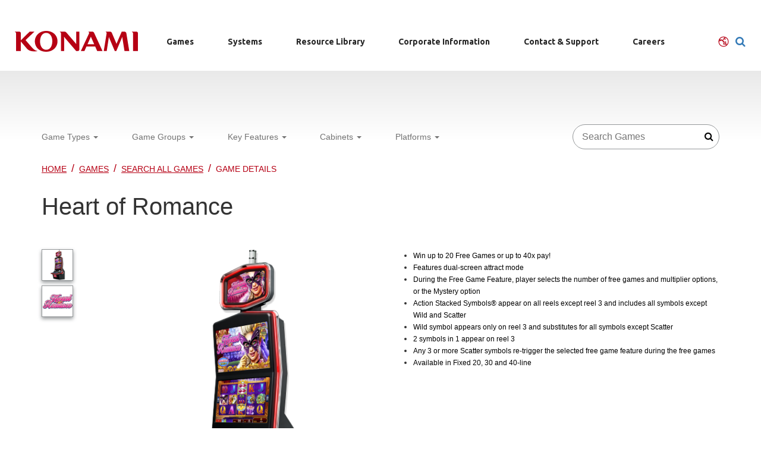

--- FILE ---
content_type: text/html; charset=utf-8
request_url: https://www.konamigaming.com/games/all-games/details/heart-of-romance
body_size: 11196
content:
 <!DOCTYPE html> <html lang="en"> <head> <meta charset="utf-8"><script type="text/html" id="sf-tracking-consent-manager">
	<!--<div id="tracking-consent-dialog" style="padding:20px;position:relative;z-index:10000000;border:1px solid #ccc;background:#fff;"> 
    <strong>&ltDialog title goes here&gt</strong>
    <p>&ltDialog description or question goes here&gt</p>
    <button type="button" onclick="TrackingConsentManager.updateUserConsent(true)" id="tracking-consent-dialog-accept" class="btn btn-default">I accept</button>
    <button type="button" onclick="TrackingConsentManager.updateUserConsent(false)" id="tracking-consent-dialog-reject" class="btn btn-default">I refuse</button>
</div>-->
<div id="tracking-consent-dialog"> &nbsp; </div>
</script><script type="text/javascript" src="/WebResource.axd?d=DzHrpQl5URXarFHAtrmzFs9V8jRERYbjvlg7KlSPwWq-_go3nMgE3QuPZpWlbID4NcO6MHbSWZXB3nz9KHYdtYMbvWXfT3hZBbrYA-y3sxbiWUp0hAC5qMUXOaIA9mjuX22GchttPSBTqJscnqY8TBONshxxqPb6qs_Rwf5zf_FdjlIsUb70W5e5NbubuNzd0&amp;t=638809902840000000">

</script> <meta http-equiv="X-UA-Compatible" content="IE=edge,chrome=1"> <meta name="viewport" content="width=device-width, initial-scale=1">  <meta name="keywords" content="casino Konami gaming" /> <!-- Google Tag Manager --> <script>
    (function (w, d, s, l, i) {
            w[l] = w[l] || []; w[l].push({
                'gtm.start':
                    new Date().getTime(), event: 'gtm.js'
            }); var f = d.getElementsByTagName(s)[0],
                j = d.createElement(s), dl = l != 'dataLayer' ? '&l=' + l : ''; j.async = true; j.src =
                    'https://www.googletagmanager.com/gtm.js?id=' + i + dl; f.parentNode.insertBefore(j, f);
        })(window, document, 'script', 'dataLayer', 'GTM-5M4QSNW');</script> <!-- End Google Tag Manager --> <link rel="shortcut icon" href="/img/icons/favicon_K.ico" type="image/x-icon"> <link rel="apple-touch-icon" href="/img/icons/favicon_logo180.png" sizes="180x180"> <!--[if !IE]>
        <link rel="icon" type="image/png" href="/img/icons/favicon_logo256.png" sizes="256x256">　
        <!--[endif]--> <title>
	Heart of Romance
</title> <link href="/ResourcePackages/Bootstrap/assets/dist/css/bundle.min.css" rel="stylesheet" type="text/css" /> <!--SRI post security audit hashing done using "https://www.srihash.org/" set to sha512 --> <link rel="stylesheet" href="https://maxcdn.bootstrapcdn.com/font-awesome/4.7.0/css/font-awesome.min.css" integrity="sha512-SfTiTlX6kk+qitfevl/7LibUOeJWlt9rbyDn92a1DqWOw9vWG2MFoays0sgObmWazO5BQPiFucnnEAjpAB+/Sw==" crossorigin="anonymous" /> <link rel="stylesheet" href="https://cdnjs.cloudflare.com/ajax/libs/twitter-bootstrap/3.3.7/css/bootstrap.min.css" integrity="sha512-6MXa8B6uaO18Hid6blRMetEIoPqHf7Ux1tnyIQdpt9qI5OACx7C+O3IVTr98vwGnlcg0LOLa02i9Y1HpVhlfiw==" crossorigin="anonymous" /> <link rel="stylesheet" href="https://kendo.cdn.telerik.com/2018.2.620/styles/kendo.common.min.css" integrity="sha512-AbH5Z1MRztOFo/oZtaUbJiTbj6rCEbJiiNEoUJ/hZ4DM/LZPuS48/40u4j7um1EZSnBrWo95M12leLyxo6m2FQ==" crossorigin="anonymous"> <link rel="stylesheet" href="https://fonts.googleapis.com/css?family=Ubuntu:300,400,500,700"><!-- cannot use SRI due to dynamic content--> <link rel="stylesheet" href="https://cdnjs.cloudflare.com/ajax/libs/OwlCarousel2/2.2.1/assets/owl.carousel.css" integrity="sha512-2H3RwXVyqhq8zP1FRBlZ6oBU4NkyLjXNbcnSGnEuxR1SDOrL0SSIMNCp+PbHTUn8RYLbhGiK/pW8Ih2btTf0ng==" crossorigin="anonymous"> <link rel="stylesheet" href="https://cdnjs.cloudflare.com/ajax/libs/OwlCarousel2/2.2.1/assets/owl.theme.default.css" integrity="sha512-9nh05jJrDiaIDxHB7KU6/kt5515wzTd72mQ5UYUBBBCIn0ztTHBgqHjfAS/kewylr8PUjCXpGr8ChhQjVtFVsg==" crossorigin="anonymous"> <link rel="stylesheet" href="https://cdnjs.cloudflare.com/ajax/libs/lity/2.3.1/lity.min.css" integrity="sha512-/RoGptdIQLGZFJM6oJtnyY6Od//uZz/WypWmymsYCzjPbWfpPiec2P8exRmuDCdc9qKOKqMqpnmXn66P4aSiCg==" crossorigin="anonymous"> <script src="https://www.google.com/recaptcha/api.js"></script><!-- cannot use SRI due to dynamic content--> <style type="text/css" media="all">ul.ui-autocomplete{
color: #fff;
z-index: 5000;}
.search > div {width:50%;}</style><meta property="og:title" content="Heart of Romance" /><meta property="og:description" content="&lt;ul&gt;
    &lt;li&gt;&lt;span style=&quot;font-size: 12px; color: rgba(0, 0, 0, 1)&quot;&gt;Win up to 20 Free Games or up to 40x pay! &lt;/span&gt;&lt;/li&gt;
    &lt;li&gt;&lt;span style=&quot;font-size: 12px; color: rgba(0, 0, 0, 1)&quot;&gt;Features dual-screen attract mode &lt;/span&gt;&lt;/li&gt;
    &lt;li&gt;&lt;span style=&quot;font-size: 12px; color: rgba(0, 0, 0, 1)&quot;&gt;
    During the Free Game Feature, player selects the number of free games and multiplier options, or the Mystery option &lt;/span&gt;&lt;/li&gt;
    &lt;li&gt;&lt;span style=&quot;font-size: 12px; color: rgba(0, 0, 0, 1)&quot;&gt;
    Action Stacked Symbols&#174; appear on all reels except reel 3 and includes all symbols except Wild and Scatter &lt;/span&gt;&lt;/li&gt;
    &lt;li&gt;&lt;span style=&quot;font-size: 12px; color: rgba(0, 0, 0, 1)&quot;&gt;
    Wild symbol appears only on reel 3 and substitutes for all symbols except Scatter &lt;/span&gt;&lt;/li&gt;
    &lt;li&gt;&lt;span style=&quot;font-size: 12px; color: rgba(0, 0, 0, 1)&quot;&gt;
    2 symbols in 1 appear on reel 3 &lt;/span&gt;&lt;/li&gt;
    &lt;li&gt;&lt;span style=&quot;font-size: 12px; color: rgba(0, 0, 0, 1)&quot;&gt;
    Any 3 or more Scatter symbols re-trigger the selected free game feature during the free games &lt;/span&gt;&lt;/li&gt;
    &lt;li&gt;&lt;span style=&quot;font-size: 12px; color: rgba(0, 0, 0, 1)&quot;&gt;
    Available in Fixed 20, 30 and 40-line &lt;/span&gt;&lt;/li&gt;
&lt;/ul&gt;
&lt;span style=&quot;font-size: 12pt; color: rgba(0, 4, 49, 1)&quot;&gt;&lt;/span&gt;
&lt;p&gt;&amp;nbsp;&lt;/p&gt;
&lt;p&gt;&amp;nbsp;&lt;/p&gt;
&lt;p&gt;&amp;nbsp;&lt;/p&gt;" /><meta property="og:type" content="website" /><meta property="og:url" content="https://www.konamigaming.com/games/all-games/details/heart-of-romance" /><meta property="og:site_name" content="Konami Gaming" /><style type="text/css" media="all">.sf_colsOut.sf_2cols_1_50, .sf_colsOut.sf_2cols_2_50 {
  width: 48%;
  display: inline-block;
}
.sf_4cols_1_25, .sf_4cols_2_25, .sf_4cols_3_25, .sf_4cols_4_25 {
  width: 24%;
  display: inline-block;
}
#maincontent .sf-fieldWrp {padding-right:30px;}
.subscribe-box {text-align:right;}
footer .newsletter form .submit-button {margin-top:22px;}
footer .newsletter form .subscribe-box input {padding: 12px 13px;}
  @media only screen and  (max-width: 991px) and (min-width: 758px){
.banner .banner-overlay-content {

  margin-bottom: 0px;
}
}</style><meta name="Generator" content="Sitefinity 15.2.8430.0 DX" /><link rel="canonical" href="https://www.konamigaming.com/games/all-games/details/heart-of-romance" /><meta name="description" content="&lt;ul>
    &lt;li>&lt;span style=&quot;font-size: 12px; color: rgba(0, 0, 0, 1)&quot;>Win up to 20 Free Games or up to 40x pay! &lt;/span>&lt;/li>
    &lt;li>&lt;span style=&quot;font-size: 12px; color: rgba(0, 0, 0, 1)&quot;>Features dual-screen attract mode &lt;/span>&lt;/li>
    &lt;li>&lt;span style=&quot;font-size: 12px; color: rgba(0, 0, 0, 1)&quot;>
    During the Free Game Feature, player selects the number of free games and multiplier options, or the Mystery option &lt;/span>&lt;/li>
    &lt;li>&lt;span style=&quot;font-size: 12px; color: rgba(0, 0, 0, 1)&quot;>
    Action Stacked Symbols® appear on all reels except reel 3 and includes all symbols except Wild and Scatter &lt;/span>&lt;/li>
    &lt;li>&lt;span style=&quot;font-size: 12px; color: rgba(0, 0, 0, 1)&quot;>
    Wild symbol appears only on reel 3 and substitutes for all symbols except Scatter &lt;/span>&lt;/li>
    &lt;li>&lt;span style=&quot;font-size: 12px; color: rgba(0, 0, 0, 1)&quot;>
    2 symbols in 1 appear on reel 3 &lt;/span>&lt;/li>
    &lt;li>&lt;span style=&quot;font-size: 12px; color: rgba(0, 0, 0, 1)&quot;>
    Any 3 or more Scatter symbols re-trigger the selected free game feature during the free games &lt;/span>&lt;/li>
    &lt;li>&lt;span style=&quot;font-size: 12px; color: rgba(0, 0, 0, 1)&quot;>
    Available in Fixed 20, 30 and 40-line &lt;/span>&lt;/li>
&lt;/ul>
&lt;span style=&quot;font-size: 12pt; color: rgba(0, 4, 49, 1)&quot;>&lt;/span>
&lt;p>&amp;nbsp;&lt;/p>
&lt;p>&amp;nbsp;&lt;/p>
&lt;p>&amp;nbsp;&lt;/p>" /></head> <body class="loading"> <!-- Google Tag Manager (noscript) --> <noscript> <iframe src="https://www.googletagmanager.com/ns.html?id=GTM-5M4QSNW"
                height="0" width="0" style="display:none;visibility:hidden"></iframe> </noscript> <!-- End Google Tag Manager (noscript) --> <a href="#maincontent" class="sr-only">Skip to main content</a> <script src="/ScriptResource.axd?d=6DQe8ARl7A9TiuWej5ttCgwYCMrDsmxV-pfLNUTQLyhVdV00mpnyzas7CcTAeT-QMf8Acv7P0RGk4vx3s4_p20Ia5W_3ci8GwxRBdBeIjd6Of4BxBTvaau39IcbZ4e-uK77gMoMpodqQgd9gZWY1wxyfwSrCFG79VSu9LsWsAHoLTd-fvGxdpnr6FsLtMQvt0&amp;t=5b26a2a8" type="text/javascript"></script><script src="/ScriptResource.axd?d=74FHISOx3fOPKwLxL0RMYjIZH_4L_H2DmqOmuN6jNdVcjcwpO-AzaNBQCtKf8kQFhTlX8igNl9zcVvrX3v3RMCReTZTnD8bzHsbJ9m5jRBB8YOTabedPi-9ajEtlznc6PyMth7mn8O2cwo3ytfs04MlnbDdGLZ_Jqugk6-7a_mu3gve7Q1sV5DhsK7gQ_OvB0&amp;t=5b26a2a8" type="text/javascript"></script><script src="/Frontend-Assembly/Telerik.Sitefinity.Frontend/Mvc/Scripts/Bootstrap/js/bootstrap.min.js?package=Bootstrap&amp;v=LTQyMjE3MjM2MA%3d%3d" type="text/javascript"></script><script src="/ScriptResource.axd?d=BipRCKUteAIr0PTUVR7xo4eSW5zJL16AFWCBNdS9aXa9sw-2QwwimGXNUwcIa5iLeVzuzqWDRT2czBIT-Lu5yG2Y8oyT-Kdvxebg0nAzTCSedU6DGF2CDyStjXy-lEO0S4fhuVcyCnB30OBt1NlOEd1GUsvRaWG8GnyjZs1tM_222d9Fi_aR2uac41OGK0jE0&amp;t=5b26a2a8" type="text/javascript"></script> <header> 
<div class="container-fluid">
    <div class="flex-row">
        <div class="nav-header">
            <div class="logo">
                <a href="/">
                    <div id="Header_T7ED78E0D001_Col00" class="sf_colsIn" data-sf-element="Brand Logo" data-placeholder-label="Brand Logo">
<div >
    <div class="sfContentBlock sf-Long-text" ><img src="/images/default-source/logos/konami_logo_rgb_small.png?sfvrsn=fb43035e_4" height="49" width="225" alt="Konami_Logo_RGB_small"></div>
</div>
                    </div>
                </a>
            </div>
            <div class="nav-trigger">
                <a class="button accent border" href="#">
                    <div class="sr-only">Toggle navigation</div><span class="closed-view">MENU</span>
                    <div class="open-view"><span class="fa fa-times"> </span><span>CLOSE</span></div>
                </a>
            </div>
        </div>
        <nav id="Header_T7ED78E0D001_Col01" class="sf_colsIn navigation" data-sf-element="Primary Navigation" data-placeholder-label="Primary Navigation"> 







<ul>
        <li class="accordion">
            <a href="#" class="accordion-trigger dropdown-trigger">
                Games
            <span class="caret"></span>
        </a>
        <ul class="sub-nav accordion-content">
                        <li class="active">
                <a href="/games/all-games" target="_self">Search All Games</a>
            </li>
            <li class="">
                <a href="/games/cabinets" target="_self">Cabinets</a>
            </li>
            <li class="">
                <a href="/games/historial-horse-racing" target="_self">Historical Horse Racing</a>
            </li>
            <li class="">
                <a href="/games/konami-online-interactive" target="_self">iGaming</a>
            </li>

        </ul>
    </li>
        <li class="accordion">
            <a href="#" class="accordion-trigger dropdown-trigger">
                Systems
            <span class="caret"></span>
        </a>
        <ul class="sub-nav accordion-content">
                        <li class="">
                <a href="/systems/synkros" target="_self">SYNKROS Overview</a>
            </li>
            <li class="">
                <a href="/systems/architecture" target="_self">Architecture</a>
            </li>
            <li class="">
                <a href="/systems/synkros-marketing" target="_self">Marketing</a>
            </li>
            <li class="">
                <a href="/systems/patron-tracking" target="_self">Patron Tracking</a>
            </li>
            <li class="">
                <a href="/systems/synkros-slots" target="_self">Slots</a>
            </li>
            <li class="">
                <a href="/systems/synkros-tables" target="_self">Tables</a>
            </li>
            <li class="">
                <a href="/systems/synkros-cage" target="_self">Cage &amp; Credit</a>
            </li>
            <li class="">
                <a href="/systems/synkros-analytics" target="_self">Analytics</a>
            </li>
            <li class="">
                <a href="/systems/compliance" target="_self">Compliance</a>
            </li>

        </ul>
    </li>
        <li class="accordion">
            <a href="#" class="accordion-trigger dropdown-trigger">
                Resource Library
            <span class="caret"></span>
        </a>
        <ul class="sub-nav accordion-content">
                        <li class="">
                <a href="/resource-library/search-all-resources" target="_self">Search All Resources</a>
            </li>
            <li class="">
                <a href="/resource-library/videos" target="_self">Videos</a>
            </li>

        </ul>
    </li>
        <li class="accordion">
            <a href="#" class="accordion-trigger dropdown-trigger">
                Corporate Information
            <span class="caret"></span>
        </a>
        <ul class="sub-nav accordion-content">
                        <li class="">
                <a href="/corporate-information/news" target="_self">News</a>
            </li>
            <li class="">
                <a href="/corporate-information/about" target="_self">About</a>
            </li>
            <li class="">
                <a href="/corporate-information/leadership-team" target="_self">Leadership Team</a>
            </li>

        </ul>
    </li>
        <li class="accordion">
            <a href="#" class="accordion-trigger dropdown-trigger">
                Contact &amp; Support
            <span class="caret"></span>
        </a>
        <ul class="sub-nav accordion-content">
                        <li class="">
                <a href="/contact-support/contact-us" target="_self">Contact Us</a>
            </li>
            <li class="">
                <a href="/contact-support/support-documents" target="_self">Support Documents</a>
            </li>

        </ul>
    </li>
        <li class=""><a href="/careers" target="_self">Careers</a></li>
</ul>







        </nav>
        <div class="search-login">
            <div id="Header_T7ED78E0D001_Col02" class="sf_colsIn search" data-sf-element="Primary Search" data-placeholder-label="Primary Search">
<div >
    <div class="sfContentBlock sf-Long-text" ><a class="region-change kgi" href="https://au.konamigaming.com/home">
<img src="/images/default-source/default-album/us-to-au-site.png?sfvrsn=49adf7a7_1" alt="us-to-au" sf-size="493">
</a>
</div>
</div> 


<div class="form-inline">

<a class="search-trigger fa fa-search" href="javascript:void(0)"></a>
<div class="input-wrapper">
    <div class="container">
        <a class="search-trigger fa fa-times" href="javascript:void(0)"></a>
        <div class="search-box-container row">
            <input class="search-input" type="search" title="Search input" placeholder="Search" id="248ea4f7-1cc2-47f1-a7a8-6d9d584cccb3" value="">
            <button type="button" id="e8b6e38b-7666-4cea-85a7-b8b4705a4b81"><span class="fa fa-search"></span></button>


            <div class="col-sm-6 cta-container">
                <div>Need help finding a game?</div>

                <a class="button" href="/games/all-games">                    
                    View All Games
                </a>
            </div>

            <div class="col-sm-6 cta-container">
                <div>Looking for Resources and Support Documents?</div>
                <a class="button" href="/resource-library">
                    Resource Library
                </a>
            </div>
        </div>
    </div>
</div>




<input type="hidden" data-sf-role="resultsUrl" value="/search" />
<input type="hidden" data-sf-role="indexCatalogue" value="konami" />
<input type="hidden" data-sf-role="wordsMode" value="AllWords" />
<input type="hidden" data-sf-role="disableSuggestions" value='false' />
<input type="hidden" data-sf-role="minSuggestionLength" value="3" />
<input type="hidden" data-sf-role="suggestionFields" value="Title,Content" />
<input type="hidden" data-sf-role="language" value="en" />
<input type="hidden" data-sf-role="suggestionsRoute" value="/restapi/search/suggestions" />
<input type="hidden" data-sf-role="searchTextBoxId" value='#248ea4f7-1cc2-47f1-a7a8-6d9d584cccb3' />
<input type="hidden" data-sf-role="searchButtonId" value='#e8b6e38b-7666-4cea-85a7-b8b4705a4b81' />
</div>







            </div>
            <div id="Header_T7ED78E0D001_Col03" class="sf_colsIn login" data-sf-element="Login/Logout button" data-placeholder-label="Login/Logout button"> 



<div class="header-logged-in accordion" data-sf-role="sf-logged-in-view" style="display: none">
    <div class="container-fluid">
        <div class="accordion-trigger dropdown-trigger">
            <a class="welcome-message" href="javascript:void(0)" )>
                <span data-sf-role="sf-logged-in-name"></span>
                <span class="fa fa-angle-down"></span>
            </a>
        </div>
        <div class="accordion-content sub-nav">
            <div class="user-navigation">
                <ul>
                    <li><a href="https://www.konamigaming.com/dashboard">My Account</a></li>
                    <li class="line-item-seperator"></li>
                    <li><a class="" href="/games/all-games/details/SignOut/">Sign Out</a></a></li>
                </ul>
            </div>
        </div>
    </div>
</div>
<div data-sf-role="sf-logged-out-view" style="display: none">
    <div class="header-logged-out">
        <div class="button-wrapper">
            <div class="flex-row">
                <button class="button" data-sf-role="login-status-button">Log-In to Account</button>
                <a class="button border" href="https://www.konamigaming.com/request-an-account ">Request Account</a>
            </div>
        </div>
    </div>
</div>
<input type="hidden" data-sf-role="sf-status-json-endpoint-url" value="/rest-api/login-status" />
<input type="hidden" data-sf-role="sf-logout-redirect-url" value="https://www.konamigaming.com/home" />
<input type="hidden" data-sf-role="sf-login-redirect-url" value="https://www.konamigaming.com/login" />
<input type="hidden" data-sf-role="sf-is-design-mode-value" value="False" />
<input type="hidden" data-sf-role="sf-allow-windows-sts-login" value="False" />


            </div>
        </div>
    </div>
</div>


 </header> <main id="maincontent"> 
 


<script>
    var isFilterPage = true;
</script>
<div class="games-filter">
    <div class="container-fluid">
        <div class="flex-row">
            <div class="wrap">
                <div class="container">
                    <div class="flex-row">
                        <div class="categories-navigation">
                            <a class="button categories-nav-trigger" href="javascript:void(0)">Game Categories</a>
                            <ul class="category-titles">
                                <li class="accordion">
                                    <a class="categories-trigger accordion-trigger" href="javascript:void(0)" data-accordion="gametypes">
                                        Game Types
                                        <span class="caret"></span>
                                    </a>

                                    <ul class="categories accordion-content" id="gametypes"></ul>
                                </li>
                                <li class="accordion">
                                    <a class="categories-trigger accordion-trigger" href="javascript:void(0)" data-accordion="gamegroups">
                                        Game Groups
                                        <span class="caret"></span>
                                    </a>
                                    <ul class="categories accordion-content" id="gamegroups"></ul>
                                </li>
                                <li class="accordion">
                                    <a class="categories-trigger accordion-trigger" href="javascript:void(0)" data-accordion="keygamesfeatures">
                                        Key Features
                                        <span class="caret"></span>
                                    </a>
                                    <ul class="categories accordion-content" id="keygamesfeatures"></ul>
                                </li>
                                <li class="accordion">
                                    <a class="categories-trigger accordion-trigger" href="javascript:void(0)" data-accordion="RelatedCabinetIds">
                                        Cabinets
                                        <span class="caret"></span>
                                    </a>
                                    <ul class="categories accordion-content" id="RelatedCabinetIds"></ul>
                                </li>
                                <li class="accordion">
                                    <a class="categories-trigger accordion-trigger" href="javascript:void(0)" data-accordion="RelatedPlatformIds">
                                        Platforms
                                        <span class="caret"></span>
                                    </a>
                                    <ul class="categories accordion-content" id="RelatedPlatformIds"></ul>
                                </li>
                            </ul>
                        </div>
                        
                        <div class="search-all-games">
                            <input type="search" placeholder="Search Games" />
                            <button>
                                <span class="fa fa-search"></span>
                            </button>
                        </div>
                    </div>
                </div>
            </div>
            <div class="categories-desktop-placeholder"></div>
        </div>
    </div>
</div>
<div id="MainContent_C013_Col00" class="sf_colsIn container" data-sf-element="Container">
<div class="crumb">
    <nav aria-label="Full path to the current page">
        <ul>
                        <li class="breadcrumb-item"><a href="/">Home</a></li>
                        <li class="breadcrumb-item"><a href="/games">Games</a></li>
                        <li class="breadcrumb-item"><a href="/games/all-games">Search All Games</a></li>
          <li class="active"><span aria-current="page">Game Details</span></li>
        </ul>
    </nav>
</div>
</div>
 


<div class="game-details">
    <div class="container">
        <div class="row">
            <div class="col-sm-9">
                <h1>Heart of Romance</h1>
            </div>
            <div class="col-sm-3">
                
            </div>
        </div>
        <div class="row">
            <div class="col-sm-6 game-detail-image">
                <div class="detail-product-highlight">
                            <img src='https://www.konamigaming.com/images/default-source/konami-games/heart-of-romance.png?sfvrsn=443f05c8_0' alt='Heart of Romance' title='Heart of Romance' />
                        
                                                        
                </div>
                <div class="detail-img-thumbs">
                <div>
                    <img src='https://www.konamigaming.com/images/default-source/konami-games/heart-of-romance.png?sfvrsn=443f05c8_0' alt='Heart of Romance' title='Heart of Romance' />
                </div>                    <div>
                        <img src='https://www.konamigaming.com/images/default-source/logos/heart-of-romance-logo.png?sfvrsn=476df066_0' alt='Heart of Romance Logo' title='Heart of Romance Logo' />
                    </div>
                </div>
            </div>
            <div class="col-sm-6 right-column">
                <div class="game-detail-description">
                    <div ><ul>
    <li><span style="font-size: 12px; color: rgba(0, 0, 0, 1)">Win up to 20 Free Games or up to 40x pay! </span></li>
    <li><span style="font-size: 12px; color: rgba(0, 0, 0, 1)">Features dual-screen attract mode </span></li>
    <li><span style="font-size: 12px; color: rgba(0, 0, 0, 1)">
    During the Free Game Feature, player selects the number of free games and multiplier options, or the Mystery option </span></li>
    <li><span style="font-size: 12px; color: rgba(0, 0, 0, 1)">
    Action Stacked Symbols® appear on all reels except reel 3 and includes all symbols except Wild and Scatter </span></li>
    <li><span style="font-size: 12px; color: rgba(0, 0, 0, 1)">
    Wild symbol appears only on reel 3 and substitutes for all symbols except Scatter </span></li>
    <li><span style="font-size: 12px; color: rgba(0, 0, 0, 1)">
    2 symbols in 1 appear on reel 3 </span></li>
    <li><span style="font-size: 12px; color: rgba(0, 0, 0, 1)">
    Any 3 or more Scatter symbols re-trigger the selected free game feature during the free games </span></li>
    <li><span style="font-size: 12px; color: rgba(0, 0, 0, 1)">
    Available in Fixed 20, 30 and 40-line </span></li>
</ul>
<span style="font-size: 12pt; color: rgba(0, 4, 49, 1)"></span>
<p>&nbsp;</p>
<p>&nbsp;</p>
<p>&nbsp;</p></div>
                </div>
            </div>
        </div>
        <div class="row">
            <div class="col-sm-6">
                <div class="cloned-games-label">View Game Clones:</div>
                <div class="detail-cloned-games">

                        <ul>
                                <li>
                                    <a href='/games/all-games/details/5-lion-festival'>
                                        5 Lion Festival
                                    </a>
                                </li>
                                <li>
                                    <a href='/games/all-games/details/5-elemental-legends'>
                                        5 Elemental Legends
                                    </a>
                                </li>
                                <li>
                                    <a href='/games/all-games/details/shikibu'>
                                        Shikibu
                                    </a>
                                </li>
                        </ul>

                </div>
            </div>
            <div class="col-sm-6 detail-attributes">
                <div class="more-results-label">View more results:</div>
                <div class="detail-game-type">
                        <h2>Game Type</h2>
                        <ul>
                                <li>
                                    <a href="#" class="filter" data-filter-id="c49cbfc6-66a2-414e-a2a5-2dcad5e8eeea" data-field="gametypes">Xtra Reward</a>
                                </li>
                        </ul>
                </div>

                <div class="detail-cabinet">
                        <h2>Cabinet</h2>
                        <ul>
                                <li>
                                    <a href='#' class="filter" data-filter-id="98966d5d-ddae-481c-989a-ffaf4ea0291e" data-field="RelatedCabinetIds">
                                        Concerto SeleXion
                                    </a>
                                </li>
                                <li>
                                    <a href='#' class="filter" data-filter-id="c572f686-924a-4b4b-9f57-2fe3f79fa33c" data-field="RelatedCabinetIds">
                                        Concerto
                                    </a>
                                </li>
                                <li>
                                    <a href='#' class="filter" data-filter-id="d49f7a3a-86a4-4318-8eeb-64cdc85c339a" data-field="RelatedCabinetIds">
                                        Concerto Slant
                                    </a>
                                </li>
                        </ul>
                </div>
                <div class="detail-platform">
                        <h2>Platform</h2>
                        <ul>
                                <li>
                                    <a href='#' class="filter" data-filter-id="b5796a1c-5542-4553-a8f0-c9a0967e893f" data-field="RelatedPlatformIds">
                                        iGaming
                                    </a>
                                </li>
                                <li>
                                    <a href='#' class="filter" data-filter-id="d0963688-3d35-40bb-945b-8a29c140a365" data-field="RelatedPlatformIds">
                                        KP3+
                                    </a>
                                </li>
                        </ul>
                </div>
            </div>
        </div>
    </div>
</div>





    <div class="resource-library">
        <div class="container">
            <div class="search-wrapper init">
                <div class="mock">
                    <div class="mock-image"></div>
                    <div class="mock-filename"></div>
                    <div class="mock-product"></div>
                    <div class="mock-type"></div>
                    <div class="mock-region"></div>
                    <div class="mock-updated"></div>
                    <div class="mock-button"></div>
                    <div class="mock-button"></div>
                </div>
                <div class="mock">
                    <div class="mock-image"></div>
                    <div class="mock-filename"></div>
                    <div class="mock-product"></div>
                    <div class="mock-type"></div>
                    <div class="mock-region"></div>
                    <div class="mock-updated"></div>
                    <div class="mock-button"></div>
                    <div class="mock-button"></div>
                </div>
                <div class="mock">
                    <div class="mock-image"></div>
                    <div class="mock-filename"></div>
                    <div class="mock-product"></div>
                    <div class="mock-type"></div>
                    <div class="mock-region"></div>
                    <div class="mock-updated"></div>
                    <div class="mock-button"></div>
                    <div class="mock-button"></div>
                </div>
                <div class="mock">
                    <div class="mock-image"></div>
                    <div class="mock-filename"></div>
                    <div class="mock-product"></div>
                    <div class="mock-type"></div>
                    <div class="mock-region"></div>
                    <div class="mock-updated"></div>
                    <div class="mock-button"></div>
                    <div class="mock-button"></div>
                </div>
                <div id="MainContent_C012_Col01" class="sf_colsIn resource-library-search" data-sf-element="Resource Search" data-placeholder-label="Resource Search">


                    <div class="cta-banner-container">
                        <div class="container">
                            <div class="row cta-banner">
                                <div class="sf_colsIn col-xs-12 col-md-7 cta-left" data-sf-element="CTA Left" data-placeholder-label="CTA Left">
                                    <span><strong><span style="font-size:large;">Looking for Resources?&nbsp;- Login or Create an account to view</span></strong><br></span>
                                </div>
                                <div class="sf_colsIn col-xs-12 col-md-5 cta-right" data-sf-element="CTA Right" data-placeholder-label="CTA Right">
                                    <ul>
                                        <li><a href="/request-an-account" class="col-xs-6 border button reverse">Create Account</a></li>
                                        <li><a href="/login" class="col-xs-6 button">Log-In to Account</a></li>
                                    </ul>
                                </div>
                            </div>
                        </div>
                    </div>



                </div>
            </div>

        </div>
        <div class="resource-center mock-resource-center">
            <div class="tabber">
                <div class="container">
                    <div class="flex-row">
                        <div class="accordion open">
                            <a class="tab accordion-trigger active" href="javascript:void(0)">
                                <div class="flex">
                                    <div class="title">Product Documents</div><span class="fa fa-angle-down"></span>
                                </div>
                            </a>
                        </div>
                        <div class="accordion">
                            <a class="tab accordion-trigger" href="javascript:void(0)">
                                <div class="flex">
                                    <div class="title">Compliance</div><span class="fa fa-angle-down"></span>
                                </div>
                            </a>
                        </div>
                        <div class="accordion">
                            <a class="tab accordion-trigger" href="javascript:void(0)">
                                <div class="flex">
                                    <div class="title">Graphic Assets</div><span class="fa fa-angle-down"></span>
                                </div>
                            </a>
                        </div>
                        <div class="accordion">
                            <a class="tab accordion-trigger" href="javascript:void(0)">
                                <div class="flex">
                                    <div class="title">Videos</div><span class="fa fa-angle-down"></span>
                                </div>
                            </a>
                        </div>
                    </div>
                </div>
            </div>
        </div>
    </div>
<div id="download-modal" class="modal fade" tabindex="-1" role="dialog">
    <div class="modal-dialog" role="document">
        <div class="model-content">
            <div class="modal-header">
                <div class="acceptance">
                    User Acceptance for Konami Gaming, Inc. Trademark and Copyright License - Advertising and Promotion
                </div>
                <div class="affirmation" style="display: none;">
                    User Affirmation for Konami Gaming, Inc. Trademark and Copyright License - Advertising and Promotion
                </div>
            </div>
            <div class="modal-body">
                <div class="acceptance">
                    <div class="terms-conditions">
                        <p>Konami Gaming, Inc. ("KGI") grants the Licensee specified below a limited, non-exclusive, non-transferable, non-assignable license to use the trademarks and copyrighted materials owned by or under license to KGI made available for download by Licensee via this website ("Downloaded Materials"), subject to the terms and conditions contained herein in connection with advertising or promoting online or land-based casinos owned or controlled by Licensee which have KGI games or other KGI products or services and for use only in connection with promoting or advertising such KGI games, products or services.  KGI represents and warrants to Licensee that it is the current owner or licensee of the Downloaded Materials and the Downloaded Materials do not infringe the rights of any third-party. Licensee may only use the Downloaded Materials in the format (including aspect ratio and colors) and with the notices as provided by KGI on this website, unless otherwise approved in advance in writing by KGI.  Licensee shall not use the Downloaded Materials except as necessary to fulfill the purpose of this License, and shall not transmit or provide copies of the Downloaded Materials to any third party except in connection with the limited purposes and scope of this license. Any other use of the Downloaded Materials is expressly prohibited.  Licensee acknowledges and agrees that: (1) all use of the Downloaded Materials and goodwill associated with same shall inure to the benefit of KGI; (2) Licensee's right to use the Downloaded Materials is derived solely from this License; (3) this License does not confer any goodwill or other ownership in the Downloaded Materials upon Licensee and (4) any unauthorized use of the Downloaded Materials shall constitute a breach of this License unless cured within ten (10) days of notice of such breach. Licensee shall defend, indemnify and hold KGI harmless from any and all third party claims, losses, damages and expenses, including attorney's fees and costs, resulting from Licensee's use of the Downloaded Materials or from Licensee's breach of any of the terms of this License, regardless of the form of action, except for any claims, suits, or proceedings arising out of or brought against KGI based on allegations against KGI's registration and/or use of the Downloaded Materials. This License contains the entire understanding of the parties with respect to use of the Downloaded Materials and may only be modified in writing. The term of this License shall begin on the date this License is first electronically acknowledged below by Licensee and shall be applicable to all Downloaded Materials obtained by Licensee via this website.   The License shall remain in effect unless and until terminated by KGI. Either party may terminate the License granted hereunder at any time for any reason, or for no reason, by providing thirty (30) days prior, written notice to the other party. This License will terminate immediately in the event of any breach by Licensee of this License. LICENSES WILL ONLY BE GRANTED TO CUSTOMERS OF KGI, OR THOSE AGENCIES WORKING DIRECTLY FOR KGI.  Any and all advertising or promotional materials must be submitted to KGI for approval prior to usage.  This License shall apply to all Downloaded Materials obtained by Licensee and Licensee further agrees that each and every download of Downloaded Materials shall constitute reaffirmation of the terms of this License.</p>
                        <p>The party executing this License acknowledges that the License is a legally-binding document, that he or she has the power to bind the Licensee to the terms and conditions stated above and that Licensee has read and agrees to the terms and conditions stated above.</p>
                    </div>
                    <div class="terms-checkbox-container">
                        <input type="checkbox" id="term-agreement" value="agree" />
                        <label for="term-agreement">I agree to the Konami Gaming, Inc. Trademark and Copyright License - Advertising and Promotion</label>
                    </div>
                </div>
                <div class="affirmation" style="display: none;">
                    <div class="terms-conditions">
                        <p>The download of materials from this website is subject to the "Konami Gaming, Inc. Trademark and Copyright License - Advertising and Promotion" previously executed by the user/Licensee (click <a class="show-acceptance">here</a> to view), and user/Licensee agrees that such license and the terms and conditions thereof are in full force and effect and apply to all additional materials being downloaded by the user/Licensee.</p>
                    </div>
                </div>
            </div>

            <div class="modal-footer">
                <div class="download-link-container">
                    <a class="button download-button" download>Accept & Download</a>
                </div>
                <button type="button" class="btn btn-default" data-dismiss="modal">Cancel</button>
            </div>
        </div>

    </div>

</div>
 





<div class="game-listing similar">
        <div class="product-listing container">
            <div class="row product-heading">
                <div class="col-xs-12 listing-title h3">Similar Games</div>
            </div>
            <div class="row">

                <!-- This is a single tile -->
                    <div class="col-xs-6 col-md-3">
                        <div class="tile">
                            <img src="https://www.konamigaming.com/images/default-source/logos/riches-with-daikoku-logo01772b5bc09c4b169833bbc251461b78.png?sfvrsn=ac465179_0" alt="Riches with Daikoku Logo">
                            <div class="tile-content">
                                <div class="tile-name">Riches with Daikoku</div>

                                <a href="/games/all-games/details/riches-with-daikoku" class="button tile-action">View Details</a>
                                
                            </div>
                        </div>
                    </div>
                    <div class="col-xs-6 col-md-3">
                        <div class="tile">
                            <img src="https://www.konamigaming.com/images/default-source/logos/ninja-lady-logo.png?sfvrsn=f926a839_0" alt="Ninja Lady Logo">
                            <div class="tile-content">
                                <div class="tile-name">Ninja Lady</div>

                                <a href="/games/all-games/details/ninja-lady" class="button tile-action">View Details</a>
                                
                            </div>
                        </div>
                    </div>
                    <div class="col-xs-6 col-md-3">
                        <div class="tile">
                            <img src="https://www.konamigaming.com/images/default-source/logos/rio-dreams-logo.png?sfvrsn=56474aa6_0" alt="Rio Dreams Logo">
                            <div class="tile-content">
                                <div class="tile-name">Rio Dreams</div>

                                <a href="/games/all-games/details/rio-dreams" class="button tile-action">View Details</a>
                                
                            </div>
                        </div>
                    </div>
                    <div class="col-xs-6 col-md-3">
                        <div class="tile">
                            <img src="https://www.konamigaming.com/images/default-source/logos/lamp-of-destiny-logo.png?sfvrsn=a0e9614e_0" alt="Lamp of Destiny Logo">
                            <div class="tile-content">
                                <div class="tile-name">Lamp of Destiny</div>

                                <a href="/games/all-games/details/lamp-of-destiny" class="button tile-action">View Details</a>
                                
                            </div>
                        </div>
                    </div>
                <!-- End single tile -->
            </div>
        </div>

</div>
 </main> <footer class="site-footer"> 
<div class="container">
    <div class="footer-container">
        <div class="flex-row">
            <div id="Footer_T7ED78E0D006_Col00" class="sf_colsIn footer-description" data-sf-element="Footer Description" data-placeholder-label="Footer Description">
<div >
    <div class="sfContentBlock sf-Long-text" ><h2>Conceived by imagination. Born from fun.</h2><p>For every machine, game or system that Konami creates, we start with more than an idea—we begin with the experience in mind. Because ultimately, any assembly of cutting-edge technology is only as good as the emotions it evokes: escape, joy, delight,
    invigoration, satisfaction.
</p><p>Consistently capturing these qualities is truly what makes Konami special. Is it really possible to make inorganic objects come to life and spark a special connection with the world around them? We think so, and based on the demand for Konami products,
    we know we are not alone.
</p></div>
</div>

            </div>
            <div class="footer-nav-container">

                <div id="Footer_T7ED78E0D006_Col01" class="sf_colsIn footer-nav" data-sf-element="Footer Nav 1" data-placeholder-label="Footer Nav 1">
<div >
    <div class="sfContentBlock sf-Long-text" ><p class="h4">Casino Products</p></div>
</div> 
<ul>
    <li>
        <a href="/games" target="_self">Games</a>
    </li>
    <li>
        <a href="/games/cabinets" target="_self">Cabinets</a>
    </li>
    <li>
        <a href="/systems/synkros" target="_self">SYNKROS Overview</a>
    </li>
</ul>


                </div>
                <div id="Footer_T7ED78E0D006_Col02" class="sf_colsIn footer-nav" data-sf-element="Footer Nav 2" data-placeholder-label="Footer Nav 2">
<div >
    <div class="sfContentBlock sf-Long-text" ><p class="h4">Quick Links</p></div>
</div> 
<ul>
    <li>
        <a href="/resource-library/videos" target="_self">Videos</a>
    </li>
    <li>
        <a href="/corporate-information/news" target="_self">News</a>
    </li>
</ul>


                </div>
                <div id="Footer_T7ED78E0D006_Col03" class="sf_colsIn footer-nav" data-sf-element="Footer Nav 3" data-placeholder-label="Footer Nav 3">
<div >
    <div class="sfContentBlock sf-Long-text" ><p class="h4">Konami Gaming, Inc</p></div>
</div> 
<ul>
    <li>
        <a href="/games" target="_self">Games</a>
    </li>
    <li>
        <a href="/privacy-policy" target="_self">Privacy Policy</a>
    </li>
</ul>


                </div>
            </div>
        </div>
    </div>
    <div class="newsletter-container">
        <div class="flex-row">
            <div class="newsletter">
                <label id="Footer_T7ED78E0D006_Col04" class="sf_colsIn subscribe-label" data-sf-element="Subscribe Label" data-placeholder-label="Subscribe Label">
<div >
    <div class="sfContentBlock sf-Long-text" >Subscribe to our newsletter</div>
</div>
                </label>
                <div id="Footer_T7ED78E0D006_Col05" class="sf_colsIn input-group" data-sf-element="Newsletter Form" data-placeholder-label="Newsletter Form">
<div data-sf-role="form-container" class="">
    <input type="hidden" data-sf-role="form-id" value="b5691db3-9868-44c0-b041-f1043e1144d9" name="FormId" />
<form action="/games/all-games/details?sf_cntrl_id=ctl00%24Footer%24T7ED78E0D024" method="POST" name="defaultFormctl00$Footer$T7ED78E0D024" enctype="multipart/form-data">
<div class="subscribe-box sf-fieldWrp" data-sf-role="text-field-container">
    <input data-sf-role="violation-restrictions" type="hidden" value='{"maxLength":"255", "minLength": "0"}' />
    <input data-sf-role="violation-messages" type="hidden" value='{"maxLength":"Subscribe to our newsletter field must be less than 255 characters", "required": "Subscribe to our newsletter field input is required", "invalid": "Entry is not valid!", "regularExpression": "Subscribe to our newsletter field input is invalid"}' />
    <label for='Textbox-1'>Subscribe to our newsletter</label>
    <input id='Textbox-1' data-sf-role="text-field-input" type="email" name="TextFieldController" placeholder="Email Address" value="" required="required" pattern="(?=^.{0,255}$)^[a-zA-Z0-9._%+-]+@(?:[a-zA-Z0-9-]+\.)+[a-zA-Z]{2,4}$"  />


    <p data-sf-role="error-message" role="alert" aria-live="assertive"></p>
</div>


<div class="submit-button sf-fieldWrp">
    <button type="submit"  >OK</button>
</div>


<input type="hidden" value="" name="sf_antiforgery" />
<input type="hidden" value='/sitefinity/anticsrf' name='antiCsrfService' />
<input type="hidden" value='X-SF-ANTIFORGERY-REQUEST' name='antiCsrfCustomHeaderName' /></form>
</div>


                </div>
            </div>
        </div>
    </div>
    <div class="footer-break"></div>
    <div class="subfooter-container">
        <div class="subfooter">
            <div class="flex-row">
                <div id="Footer_T7ED78E0D006_Col06" class="sf_colsIn social-container" data-sf-element="Social Links" data-placeholder-label="Social Links"> 
<ul class="social">
        <li>
            <a class="fa fa-linkedin" href="/social-links/linkedin" target="_blank"  rel="noopener noreferrer" ></a>
        </li>
        <li>
            <a class="fa fa-facebook-official" href="/social-links/facebook" target="_blank"  rel="noopener noreferrer" ></a>
        </li>
        <li>
            <a class="fa fa-twitter" href="/social-links/twitter" target="_blank"  rel="noopener noreferrer" ></a>
        </li>
</ul>


                </div>
                <div class="copyright-nav">
                    <div class="flex-row">

                        <div id="Footer_T7ED78E0D006_Col07" class="sf_colsIn site-footer__subfooter__copyright" data-sf-element="Copyright" data-placeholder-label="Copyright">
<div >
    <div class="sfContentBlock sf-Long-text" ><p>©2024 Konami Gaming, Inc. All rights reserved.</p></div>
</div>
                        </div>
                        <div id="Footer_T7ED78E0D006_Col08" class="sf_colsIn site-footer__subfooter__nav" data-sf-element="Subfooter Nav" data-placeholder-label="Subfooter Nav"> 
<ul class="list-inline">
    <li>
        <a href="/terms-of-use" target="_self">Terms of Use</a>
    </li>
    <li>
        <a href="/privacy-policy" target="_self">Privacy Policy</a>
    </li>
</ul>


                        </div>
                    </div>
                </div>
            </div>

        </div>
    </div>
</div> </footer> <script src="/Frontend-Assembly/Telerik.Sitefinity.Frontend.Search/Mvc/Scripts/SearchBox/Search-box.min.js?package=Bootstrap&amp;v=LTQ5MjQ2MDQ4OA%3d%3d" type="text/javascript"></script><script src="/Frontend-Assembly/Telerik.Sitefinity.Frontend.Identity/Mvc/Scripts/LoginStatus/login-status.min.js?package=Bootstrap&amp;v=LTQ5MjQ2MDQ4OA%3d%3d" type="text/javascript"></script><script src="/Frontend-Assembly/Telerik.Sitefinity.Frontend.Forms/Mvc/Scripts/Form/form.all.min.js?package=Bootstrap&amp;v=LTQ5MjQ2MDQ4OA%3d%3d" type="text/javascript"></script><script src="/WebResource.axd?d=cEyaHB4L9TinzO2e3D0MefktqiNzlyxAQPU_QrnBr3OsLhNvagWxdCdD2WnmKwnRb6MBtP7fqjNM02fn5CnU1OHwjhpmKIyBFeQV8Q7i3b2JSXpQ6L1gyl5lT7LRCFrW2WcQadwxRPTaxkA-Lsml2NU9BnwbH5M8AcbPPY1JqZE48z-96yb4A0Xx2zVokuF-0&amp;t=638809902460000000" type="text/javascript"></script> <script src="https://kendo.cdn.telerik.com/2018.2.620/js/kendo.all.min.js" integrity="sha512-1uwHc8xVb0UUXw+rECFrUzCTXD6TJ8pAw9D+ROfq0vdympKqaOi9ocXAKNV+OJDstoRhXQlP6o0dutcpU11b4A==" crossorigin="anonymous"></script> <script src="https://cdnjs.cloudflare.com/ajax/libs/OwlCarousel2/2.2.1/owl.carousel.js" integrity="sha512-3J4luatr5PhoGf9jQjLoPpGa+t78QHzwIS2aGBdOZqjRmfbZ03YsPWvd/KZRm/Frd/eh97azy0nPkyvmdTOeXQ==" crossorigin="anonymous"></script> <script src="https://cdnjs.cloudflare.com/ajax/libs/lity/2.3.1/lity.min.js" integrity="sha512-LEMSLV4QxWkOsqIaZokdaHRufDpIsQIerU62hScKRSSYJFZsGb4ORrmlZqAoQDGLlEHO6d4bF/YMtM9uZPXM8w==" crossorigin="anonymous"></script> <script src="https://momentjs.com/downloads/moment.min.js"></script><!-- cannot use SRI due to dynamic content--> <script src="/ResourcePackages/Bootstrap/assets/dist/js/vendor.min.js"></script> <script src="/ResourcePackages/Bootstrap/assets/dist/js/all.min.js"></script> <script>
        setTimeout(function () {
            document.querySelectorAll('body').forEach(target => target.classList.remove('loading'));
        }, 2000);
    </script> <style>
        header .sub-nav.active, header ul.sub-nav.active {
            z-index: 1000000;
        }
    </style> </body> </html>


--- FILE ---
content_type: text/css
request_url: https://www.konamigaming.com/ResourcePackages/Bootstrap/assets/dist/css/bundle.min.css
body_size: 56272
content:
@charset "UTF-8";
/*!
 * Bootstrap v3.4.1 (https://getbootstrap.com/)
 * Copyright 2011-2019 Twitter, Inc.
 * Licensed under MIT (https://github.com/twbs/bootstrap/blob/master/LICENSE)
 */
/*! normalize.css v3.0.3 | MIT License | github.com/necolas/normalize.css */html{font-family:sans-serif;-ms-text-size-adjust:100%;-webkit-text-size-adjust:100%}body{margin:0}article,aside,details,figcaption,figure,footer,header,hgroup,main,menu,nav,section,summary{display:block}audio,canvas,progress,video{display:inline-block;vertical-align:baseline}audio:not([controls]){display:none;height:0}[hidden],template{display:none}a{background-color:transparent}a:active,a:hover{outline:0}abbr[title]{border-bottom:none;text-decoration:underline;-webkit-text-decoration:underline dotted;text-decoration:underline dotted}b,strong{font-weight:700}dfn{font-style:italic}h1{font-size:2em;margin:.67em 0}mark{background:#ff0;color:#000}small{font-size:80%}sub,sup{font-size:75%;line-height:0;position:relative;vertical-align:baseline}sup{top:-.5em}sub{bottom:-.25em}img{border:0}svg:not(:root){overflow:hidden}figure{margin:1em 40px}hr{-webkit-box-sizing:content-box;box-sizing:content-box;height:0}pre{overflow:auto}code,kbd,pre,samp{font-family:monospace,monospace;font-size:1em}button,input,optgroup,select,textarea{color:inherit;font:inherit;margin:0}button{overflow:visible}button,select{text-transform:none}button,html input[type=button],input[type=reset],input[type=submit]{-webkit-appearance:button;cursor:pointer}button[disabled],html input[disabled]{cursor:default}button::-moz-focus-inner,input::-moz-focus-inner{border:0;padding:0}input{line-height:normal}input[type=checkbox],input[type=radio]{-webkit-box-sizing:border-box;box-sizing:border-box;padding:0}input[type=number]::-webkit-inner-spin-button,input[type=number]::-webkit-outer-spin-button{height:auto}input[type=search]{-webkit-appearance:textfield;-webkit-box-sizing:content-box;box-sizing:content-box}input[type=search]::-webkit-search-cancel-button,input[type=search]::-webkit-search-decoration{-webkit-appearance:none}fieldset{border:1px solid silver;margin:0 2px;padding:.35em .625em .75em}textarea{overflow:auto}optgroup{font-weight:700}table{border-collapse:collapse;border-spacing:0}td,th{padding:0}

/*! Source: https://github.com/h5bp/html5-boilerplate/blob/master/src/css/main.css */@media print{*,:after,:before{color:#000!important;text-shadow:none!important;background:transparent!important;-webkit-box-shadow:none!important;box-shadow:none!important}a,a:visited{text-decoration:underline}a[href]:after{content:" (" attr(href) ")"}abbr[title]:after{content:" (" attr(title) ")"}a[href^="#"]:after,a[href^="javascript:"]:after{content:""}blockquote,pre{border:1px solid #999;page-break-inside:avoid}thead{display:table-header-group}img,tr{page-break-inside:avoid}img{max-width:100%!important}h2,h3,p{orphans:3;widows:3}h2,h3{page-break-after:avoid}.navbar{display:none}.btn>.caret,.dropup>.btn>.caret{border-top-color:#000!important}.label{border:1px solid #000}.table{border-collapse:collapse!important}.table td,.table th{background-color:#fff!important}.table-bordered td,.table-bordered th{border:1px solid #ddd!important}}@font-face{font-family:Glyphicons Halflings;src:url(../fonts/bootstrap/glyphicons-halflings-regular.eot);src:url(../fonts/bootstrap/glyphicons-halflings-regular.eot?#iefix) format("embedded-opentype"),url(../fonts/bootstrap/glyphicons-halflings-regular.woff2) format("woff2"),url(../fonts/bootstrap/glyphicons-halflings-regular.woff) format("woff"),url(../fonts/bootstrap/glyphicons-halflings-regular.ttf) format("truetype"),url(../fonts/bootstrap/glyphicons-halflings-regular.svg#glyphicons_halflingsregular) format("svg")}.glyphicon{position:relative;top:1px;display:inline-block;font-family:Glyphicons Halflings;font-style:normal;font-weight:400;line-height:1;-webkit-font-smoothing:antialiased;-moz-osx-font-smoothing:grayscale}.glyphicon-asterisk:before{content:"*"}.glyphicon-plus:before{content:"+"}.glyphicon-eur:before,.glyphicon-euro:before{content:"€"}.glyphicon-minus:before{content:"−"}.glyphicon-cloud:before{content:"☁"}.glyphicon-envelope:before{content:"✉"}.glyphicon-pencil:before{content:"✏"}.glyphicon-glass:before{content:"\e001"}.glyphicon-music:before{content:"\e002"}.glyphicon-search:before{content:"\e003"}.glyphicon-heart:before{content:"\e005"}.glyphicon-star:before{content:"\e006"}.glyphicon-star-empty:before{content:"\e007"}.glyphicon-user:before{content:"\e008"}.glyphicon-film:before{content:"\e009"}.glyphicon-th-large:before{content:"\e010"}.glyphicon-th:before{content:"\e011"}.glyphicon-th-list:before{content:"\e012"}.glyphicon-ok:before{content:"\e013"}.glyphicon-remove:before{content:"\e014"}.glyphicon-zoom-in:before{content:"\e015"}.glyphicon-zoom-out:before{content:"\e016"}.glyphicon-off:before{content:"\e017"}.glyphicon-signal:before{content:"\e018"}.glyphicon-cog:before{content:"\e019"}.glyphicon-trash:before{content:"\e020"}.glyphicon-home:before{content:"\e021"}.glyphicon-file:before{content:"\e022"}.glyphicon-time:before{content:"\e023"}.glyphicon-road:before{content:"\e024"}.glyphicon-download-alt:before{content:"\e025"}.glyphicon-download:before{content:"\e026"}.glyphicon-upload:before{content:"\e027"}.glyphicon-inbox:before{content:"\e028"}.glyphicon-play-circle:before{content:"\e029"}.glyphicon-repeat:before{content:"\e030"}.glyphicon-refresh:before{content:"\e031"}.glyphicon-list-alt:before{content:"\e032"}.glyphicon-lock:before{content:"\e033"}.glyphicon-flag:before{content:"\e034"}.glyphicon-headphones:before{content:"\e035"}.glyphicon-volume-off:before{content:"\e036"}.glyphicon-volume-down:before{content:"\e037"}.glyphicon-volume-up:before{content:"\e038"}.glyphicon-qrcode:before{content:"\e039"}.glyphicon-barcode:before{content:"\e040"}.glyphicon-tag:before{content:"\e041"}.glyphicon-tags:before{content:"\e042"}.glyphicon-book:before{content:"\e043"}.glyphicon-bookmark:before{content:"\e044"}.glyphicon-print:before{content:"\e045"}.glyphicon-camera:before{content:"\e046"}.glyphicon-font:before{content:"\e047"}.glyphicon-bold:before{content:"\e048"}.glyphicon-italic:before{content:"\e049"}.glyphicon-text-height:before{content:"\e050"}.glyphicon-text-width:before{content:"\e051"}.glyphicon-align-left:before{content:"\e052"}.glyphicon-align-center:before{content:"\e053"}.glyphicon-align-right:before{content:"\e054"}.glyphicon-align-justify:before{content:"\e055"}.glyphicon-list:before{content:"\e056"}.glyphicon-indent-left:before{content:"\e057"}.glyphicon-indent-right:before{content:"\e058"}.glyphicon-facetime-video:before{content:"\e059"}.glyphicon-picture:before{content:"\e060"}.glyphicon-map-marker:before{content:"\e062"}.glyphicon-adjust:before{content:"\e063"}.glyphicon-tint:before{content:"\e064"}.glyphicon-edit:before{content:"\e065"}.glyphicon-share:before{content:"\e066"}.glyphicon-check:before{content:"\e067"}.glyphicon-move:before{content:"\e068"}.glyphicon-step-backward:before{content:"\e069"}.glyphicon-fast-backward:before{content:"\e070"}.glyphicon-backward:before{content:"\e071"}.glyphicon-play:before{content:"\e072"}.glyphicon-pause:before{content:"\e073"}.glyphicon-stop:before{content:"\e074"}.glyphicon-forward:before{content:"\e075"}.glyphicon-fast-forward:before{content:"\e076"}.glyphicon-step-forward:before{content:"\e077"}.glyphicon-eject:before{content:"\e078"}.glyphicon-chevron-left:before{content:"\e079"}.glyphicon-chevron-right:before{content:"\e080"}.glyphicon-plus-sign:before{content:"\e081"}.glyphicon-minus-sign:before{content:"\e082"}.glyphicon-remove-sign:before{content:"\e083"}.glyphicon-ok-sign:before{content:"\e084"}.glyphicon-question-sign:before{content:"\e085"}.glyphicon-info-sign:before{content:"\e086"}.glyphicon-screenshot:before{content:"\e087"}.glyphicon-remove-circle:before{content:"\e088"}.glyphicon-ok-circle:before{content:"\e089"}.glyphicon-ban-circle:before{content:"\e090"}.glyphicon-arrow-left:before{content:"\e091"}.glyphicon-arrow-right:before{content:"\e092"}.glyphicon-arrow-up:before{content:"\e093"}.glyphicon-arrow-down:before{content:"\e094"}.glyphicon-share-alt:before{content:"\e095"}.glyphicon-resize-full:before{content:"\e096"}.glyphicon-resize-small:before{content:"\e097"}.glyphicon-exclamation-sign:before{content:"\e101"}.glyphicon-gift:before{content:"\e102"}.glyphicon-leaf:before{content:"\e103"}.glyphicon-fire:before{content:"\e104"}.glyphicon-eye-open:before{content:"\e105"}.glyphicon-eye-close:before{content:"\e106"}.glyphicon-warning-sign:before{content:"\e107"}.glyphicon-plane:before{content:"\e108"}.glyphicon-calendar:before{content:"\e109"}.glyphicon-random:before{content:"\e110"}.glyphicon-comment:before{content:"\e111"}.glyphicon-magnet:before{content:"\e112"}.glyphicon-chevron-up:before{content:"\e113"}.glyphicon-chevron-down:before{content:"\e114"}.glyphicon-retweet:before{content:"\e115"}.glyphicon-shopping-cart:before{content:"\e116"}.glyphicon-folder-close:before{content:"\e117"}.glyphicon-folder-open:before{content:"\e118"}.glyphicon-resize-vertical:before{content:"\e119"}.glyphicon-resize-horizontal:before{content:"\e120"}.glyphicon-hdd:before{content:"\e121"}.glyphicon-bullhorn:before{content:"\e122"}.glyphicon-bell:before{content:"\e123"}.glyphicon-certificate:before{content:"\e124"}.glyphicon-thumbs-up:before{content:"\e125"}.glyphicon-thumbs-down:before{content:"\e126"}.glyphicon-hand-right:before{content:"\e127"}.glyphicon-hand-left:before{content:"\e128"}.glyphicon-hand-up:before{content:"\e129"}.glyphicon-hand-down:before{content:"\e130"}.glyphicon-circle-arrow-right:before{content:"\e131"}.glyphicon-circle-arrow-left:before{content:"\e132"}.glyphicon-circle-arrow-up:before{content:"\e133"}.glyphicon-circle-arrow-down:before{content:"\e134"}.glyphicon-globe:before{content:"\e135"}.glyphicon-wrench:before{content:"\e136"}.glyphicon-tasks:before{content:"\e137"}.glyphicon-filter:before{content:"\e138"}.glyphicon-briefcase:before{content:"\e139"}.glyphicon-fullscreen:before{content:"\e140"}.glyphicon-dashboard:before{content:"\e141"}.glyphicon-paperclip:before{content:"\e142"}.glyphicon-heart-empty:before{content:"\e143"}.glyphicon-link:before{content:"\e144"}.glyphicon-phone:before{content:"\e145"}.glyphicon-pushpin:before{content:"\e146"}.glyphicon-usd:before{content:"\e148"}.glyphicon-gbp:before{content:"\e149"}.glyphicon-sort:before{content:"\e150"}.glyphicon-sort-by-alphabet:before{content:"\e151"}.glyphicon-sort-by-alphabet-alt:before{content:"\e152"}.glyphicon-sort-by-order:before{content:"\e153"}.glyphicon-sort-by-order-alt:before{content:"\e154"}.glyphicon-sort-by-attributes:before{content:"\e155"}.glyphicon-sort-by-attributes-alt:before{content:"\e156"}.glyphicon-unchecked:before{content:"\e157"}.glyphicon-expand:before{content:"\e158"}.glyphicon-collapse-down:before{content:"\e159"}.glyphicon-collapse-up:before{content:"\e160"}.glyphicon-log-in:before{content:"\e161"}.glyphicon-flash:before{content:"\e162"}.glyphicon-log-out:before{content:"\e163"}.glyphicon-new-window:before{content:"\e164"}.glyphicon-record:before{content:"\e165"}.glyphicon-save:before{content:"\e166"}.glyphicon-open:before{content:"\e167"}.glyphicon-saved:before{content:"\e168"}.glyphicon-import:before{content:"\e169"}.glyphicon-export:before{content:"\e170"}.glyphicon-send:before{content:"\e171"}.glyphicon-floppy-disk:before{content:"\e172"}.glyphicon-floppy-saved:before{content:"\e173"}.glyphicon-floppy-remove:before{content:"\e174"}.glyphicon-floppy-save:before{content:"\e175"}.glyphicon-floppy-open:before{content:"\e176"}.glyphicon-credit-card:before{content:"\e177"}.glyphicon-transfer:before{content:"\e178"}.glyphicon-cutlery:before{content:"\e179"}.glyphicon-header:before{content:"\e180"}.glyphicon-compressed:before{content:"\e181"}.glyphicon-earphone:before{content:"\e182"}.glyphicon-phone-alt:before{content:"\e183"}.glyphicon-tower:before{content:"\e184"}.glyphicon-stats:before{content:"\e185"}.glyphicon-sd-video:before{content:"\e186"}.glyphicon-hd-video:before{content:"\e187"}.glyphicon-subtitles:before{content:"\e188"}.glyphicon-sound-stereo:before{content:"\e189"}.glyphicon-sound-dolby:before{content:"\e190"}.glyphicon-sound-5-1:before{content:"\e191"}.glyphicon-sound-6-1:before{content:"\e192"}.glyphicon-sound-7-1:before{content:"\e193"}.glyphicon-copyright-mark:before{content:"\e194"}.glyphicon-registration-mark:before{content:"\e195"}.glyphicon-cloud-download:before{content:"\e197"}.glyphicon-cloud-upload:before{content:"\e198"}.glyphicon-tree-conifer:before{content:"\e199"}.glyphicon-tree-deciduous:before{content:"\e200"}.glyphicon-cd:before{content:"\e201"}.glyphicon-save-file:before{content:"\e202"}.glyphicon-open-file:before{content:"\e203"}.glyphicon-level-up:before{content:"\e204"}.glyphicon-copy:before{content:"\e205"}.glyphicon-paste:before{content:"\e206"}.glyphicon-alert:before{content:"\e209"}.glyphicon-equalizer:before{content:"\e210"}.glyphicon-king:before{content:"\e211"}.glyphicon-queen:before{content:"\e212"}.glyphicon-pawn:before{content:"\e213"}.glyphicon-bishop:before{content:"\e214"}.glyphicon-knight:before{content:"\e215"}.glyphicon-baby-formula:before{content:"\e216"}.glyphicon-tent:before{content:"⛺"}.glyphicon-blackboard:before{content:"\e218"}.glyphicon-bed:before{content:"\e219"}.glyphicon-apple:before{content:"\f8ff"}.glyphicon-erase:before{content:"\e221"}.glyphicon-hourglass:before{content:"⌛"}.glyphicon-lamp:before{content:"\e223"}.glyphicon-duplicate:before{content:"\e224"}.glyphicon-piggy-bank:before{content:"\e225"}.glyphicon-scissors:before{content:"\e226"}.glyphicon-bitcoin:before,.glyphicon-btc:before,.glyphicon-xbt:before{content:"\e227"}.glyphicon-jpy:before,.glyphicon-yen:before{content:"¥"}.glyphicon-rub:before,.glyphicon-ruble:before{content:"₽"}.glyphicon-scale:before{content:"\e230"}.glyphicon-ice-lolly:before{content:"\e231"}.glyphicon-ice-lolly-tasted:before{content:"\e232"}.glyphicon-education:before{content:"\e233"}.glyphicon-option-horizontal:before{content:"\e234"}.glyphicon-option-vertical:before{content:"\e235"}.glyphicon-menu-hamburger:before{content:"\e236"}.glyphicon-modal-window:before{content:"\e237"}.glyphicon-oil:before{content:"\e238"}.glyphicon-grain:before{content:"\e239"}.glyphicon-sunglasses:before{content:"\e240"}.glyphicon-text-size:before{content:"\e241"}.glyphicon-text-color:before{content:"\e242"}.glyphicon-text-background:before{content:"\e243"}.glyphicon-object-align-top:before{content:"\e244"}.glyphicon-object-align-bottom:before{content:"\e245"}.glyphicon-object-align-horizontal:before{content:"\e246"}.glyphicon-object-align-left:before{content:"\e247"}.glyphicon-object-align-vertical:before{content:"\e248"}.glyphicon-object-align-right:before{content:"\e249"}.glyphicon-triangle-right:before{content:"\e250"}.glyphicon-triangle-left:before{content:"\e251"}.glyphicon-triangle-bottom:before{content:"\e252"}.glyphicon-triangle-top:before{content:"\e253"}.glyphicon-console:before{content:"\e254"}.glyphicon-superscript:before{content:"\e255"}.glyphicon-subscript:before{content:"\e256"}.glyphicon-menu-left:before{content:"\e257"}.glyphicon-menu-right:before{content:"\e258"}.glyphicon-menu-down:before{content:"\e259"}.glyphicon-menu-up:before{content:"\e260"}*,:after,:before{-webkit-box-sizing:border-box;box-sizing:border-box}html{font-size:10px;-webkit-tap-highlight-color:rgba(0,0,0,0)}body{font-family:Helvetica Neue,Helvetica,Arial,sans-serif;font-size:14px;line-height:1.428571429;color:#333}button,input,select,textarea{font-family:inherit;font-size:inherit;line-height:inherit}a{color:rgb(51.4340909091,122.2772727273,183.4159090909)}a:focus,a:hover{color:rgb(34.6799586777,82.4466942149,123.6700413223);text-decoration:underline}a:focus{outline:5px auto -webkit-focus-ring-color;outline-offset:-2px}figure{margin:0}img{vertical-align:middle}.img-responsive{display:block;max-width:100%;height:auto}.img-rounded{border-radius:6px}.img-thumbnail{padding:4px;line-height:1.428571429;background-color:#fff;border:1px solid #ddd;border-radius:4px;-webkit-transition:all .2s ease-in-out;-o-transition:all .2s ease-in-out;transition:all .2s ease-in-out;display:inline-block;max-width:100%;height:auto}.img-circle{border-radius:50%}hr{margin-top:20px;margin-bottom:20px;border:0;border-top:1px solid rgb(238.425,238.425,238.425)}.sr-only{position:absolute;width:1px;height:1px;padding:0;margin:-1px;overflow:hidden;clip:rect(0,0,0,0);border:0}.sr-only-focusable:active,.sr-only-focusable:focus{position:static;width:auto;height:auto;margin:0;overflow:visible;clip:auto}[role=button]{cursor:pointer}.h1,.h2,.h3,.h4,.h5,.h6,h1,h2,h3,h4,h5,h6{font-family:inherit;font-weight:500;line-height:1.1;color:inherit}.h1 .small,.h1 small,.h2 .small,.h2 small,.h3 .small,.h3 small,.h4 .small,.h4 small,.h5 .small,.h5 small,.h6 .small,.h6 small,h1 .small,h1 small,h2 .small,h2 small,h3 .small,h3 small,h4 .small,h4 small,h5 .small,h5 small,h6 .small,h6 small{font-weight:400;line-height:1;color:rgb(119.085,119.085,119.085)}.h1,.h2,.h3,h1,h2,h3{margin-top:20px;margin-bottom:10px}.h1 .small,.h1 small,.h2 .small,.h2 small,.h3 .small,.h3 small,h1 .small,h1 small,h2 .small,h2 small,h3 .small,h3 small{font-size:65%}.h4,.h5,.h6,h4,h5,h6{margin-top:10px;margin-bottom:10px}.h4 .small,.h4 small,.h5 .small,.h5 small,.h6 .small,.h6 small,h4 .small,h4 small,h5 .small,h5 small,h6 .small,h6 small{font-size:75%}.h1,h1{font-size:36px}.h2,h2{font-size:30px}.h3,h3{font-size:24px}.h4,h4{font-size:18px}.h5,h5{font-size:14px}.h6,h6{font-size:12px}p{margin:0 0 10px}.lead{margin-bottom:20px;font-size:16px;font-weight:300;line-height:1.4}@media (min-width:768px){.lead{font-size:21px}}.small,small{font-size:85%}.mark,mark{padding:.2em;background-color:#fcf8e3}.text-left{text-align:left}.text-right{text-align:right}.text-center{text-align:center}.text-justify{text-align:justify}.text-nowrap{white-space:nowrap}.text-lowercase{text-transform:lowercase}.initialism,.text-uppercase{text-transform:uppercase}.text-capitalize{text-transform:capitalize}.text-muted{color:rgb(119.085,119.085,119.085)}.text-primary{color:rgb(51.4340909091,122.2772727273,183.4159090909)}a.text-primary:focus,a.text-primary:hover{color:rgb(40.2646694215,95.723553719,143.5853305785)}.text-success{color:#3c763d}a.text-success:focus,a.text-success:hover{color:rgb(42.808988764,84.191011236,43.5224719101)}.text-info{color:#31708f}a.text-info:focus,a.text-info:hover{color:rgb(35.984375,82.25,105.015625)}.text-warning{color:#8a6d3b}a.text-warning:focus,a.text-warning:hover{color:rgb(102.2741116751,80.7817258883,43.7258883249)}.text-danger{color:#a94442}a.text-danger:focus,a.text-danger:hover{color:rgb(132.3234042553,53.2425531915,51.6765957447)}.bg-primary{color:#fff;background-color:rgb(51.4340909091,122.2772727273,183.4159090909)}a.bg-primary:focus,a.bg-primary:hover{background-color:rgb(40.2646694215,95.723553719,143.5853305785)}.bg-success{background-color:#dff0d8}a.bg-success:focus,a.bg-success:hover{background-color:rgb(192.7777777778,225.8333333333,179.1666666667)}.bg-info{background-color:#d9edf7}a.bg-info:focus,a.bg-info:hover{background-color:rgb(174.8695652174,217.0434782609,238.1304347826)}.bg-warning{background-color:#fcf8e3}a.bg-warning:focus,a.bg-warning:hover{background-color:rgb(247.064516129,236.4838709677,180.935483871)}.bg-danger{background-color:#f2dede}a.bg-danger:focus,a.bg-danger:hover{background-color:rgb(227.5869565217,185.4130434783,185.4130434783)}.page-header{padding-bottom:9px;margin:40px 0 20px;border-bottom:1px solid rgb(238.425,238.425,238.425)}ol,ul{margin-top:0;margin-bottom:10px}ol ol,ol ul,ul ol,ul ul{margin-bottom:0}.list-inline,.list-unstyled{padding-left:0;list-style:none}.list-inline{margin-left:-5px}.list-inline>li{display:inline-block;padding-right:5px;padding-left:5px}dl{margin-top:0;margin-bottom:20px}dd,dt{line-height:1.428571429}dt{font-weight:700}dd{margin-left:0}.dl-horizontal dd:after,.dl-horizontal dd:before{display:table;content:" "}.dl-horizontal dd:after{clear:both}@media (min-width:768px){.dl-horizontal dt{float:left;width:160px;clear:left;text-align:right;overflow:hidden;-o-text-overflow:ellipsis;text-overflow:ellipsis;white-space:nowrap}.dl-horizontal dd{margin-left:180px}}abbr[data-original-title],abbr[title]{cursor:help}.initialism{font-size:90%}blockquote{padding:10px 20px;margin:0 0 20px;font-size:17.5px;border-left:5px solid rgb(238.425,238.425,238.425)}blockquote ol:last-child,blockquote p:last-child,blockquote ul:last-child{margin-bottom:0}blockquote .small,blockquote footer,blockquote small{display:block;font-size:80%;line-height:1.428571429;color:rgb(119.085,119.085,119.085)}blockquote .small:before,blockquote footer:before,blockquote small:before{content:"— "}.blockquote-reverse,blockquote.pull-right{padding-right:15px;padding-left:0;text-align:right;border-right:5px solid rgb(238.425,238.425,238.425);border-left:0}.blockquote-reverse .small:before,.blockquote-reverse footer:before,.blockquote-reverse small:before,blockquote.pull-right .small:before,blockquote.pull-right footer:before,blockquote.pull-right small:before{content:""}.blockquote-reverse .small:after,.blockquote-reverse footer:after,.blockquote-reverse small:after,blockquote.pull-right .small:after,blockquote.pull-right footer:after,blockquote.pull-right small:after{content:" —"}address{margin-bottom:20px;font-style:normal;line-height:1.428571429}code,kbd,pre,samp{font-family:Menlo,Monaco,Consolas,Courier New,monospace}code{color:#c7254e;background-color:#f9f2f4;border-radius:4px}code,kbd{padding:2px 4px;font-size:90%}kbd{color:#fff;background-color:#333;border-radius:3px;-webkit-box-shadow:inset 0 -1px 0 rgba(0,0,0,.25);box-shadow:inset 0 -1px 0 rgba(0,0,0,.25)}kbd kbd{padding:0;font-size:100%;font-weight:700;-webkit-box-shadow:none;box-shadow:none}pre{display:block;padding:9.5px;margin:0 0 10px;font-size:13px;line-height:1.428571429;color:#333;word-break:break-all;word-wrap:break-word;background-color:#f5f5f5;border:1px solid #ccc;border-radius:4px}pre code{padding:0;font-size:inherit;color:inherit;white-space:pre-wrap;background-color:transparent;border-radius:0}.pre-scrollable{max-height:340px;overflow-y:scroll}.container{margin-right:auto;margin-left:auto}.container:after,.container:before{display:table;content:" "}.container:after{clear:both}@media (min-width:768px){.container{width:750px}}@media (min-width:992px){.container{width:970px}}@media (min-width:1200px){.container{width:1170px}}.container-fluid{padding-right:15px;padding-left:15px;margin-right:auto;margin-left:auto}.container-fluid:after,.container-fluid:before{display:table;content:" "}.container-fluid:after{clear:both}.row{margin-right:-15px;margin-left:-15px}.row:after,.row:before{display:table;content:" "}.row:after{clear:both}.row-no-gutters{margin-right:0;margin-left:0}.row-no-gutters [class*=col-]{padding-right:0;padding-left:0}.col-lg-1,.col-lg-2,.col-lg-3,.col-lg-4,.col-lg-5,.col-lg-6,.col-lg-7,.col-lg-8,.col-lg-9,.col-lg-10,.col-lg-11,.col-lg-12,.col-md-1,.col-md-2,.col-md-3,.col-md-4,.col-md-5,.col-md-6,.col-md-7,.col-md-8,.col-md-9,.col-md-10,.col-md-11,.col-md-12,.col-sm-1,.col-sm-2,.col-sm-3,.col-sm-4,.col-sm-5,.col-sm-6,.col-sm-7,.col-sm-8,.col-sm-9,.col-sm-10,.col-sm-11,.col-sm-12,.col-xs-1,.col-xs-2,.col-xs-3,.col-xs-4,.col-xs-5,.col-xs-6,.col-xs-7,.col-xs-8,.col-xs-9,.col-xs-10,.col-xs-11,.col-xs-12{position:relative;min-height:1px;padding-right:15px;padding-left:15px}.col-xs-1,.col-xs-2,.col-xs-3,.col-xs-4,.col-xs-5,.col-xs-6,.col-xs-7,.col-xs-8,.col-xs-9,.col-xs-10,.col-xs-11,.col-xs-12{float:left}.col-xs-1{width:8.3333333333%}.col-xs-2{width:16.6666666667%}.col-xs-3{width:25%}.col-xs-4{width:33.3333333333%}.col-xs-5{width:41.6666666667%}.col-xs-6{width:50%}.col-xs-7{width:58.3333333333%}.col-xs-8{width:66.6666666667%}.col-xs-9{width:75%}.col-xs-10{width:83.3333333333%}.col-xs-11{width:91.6666666667%}.col-xs-12{width:100%}.col-xs-pull-0{right:auto}.col-xs-pull-1{right:8.3333333333%}.col-xs-pull-2{right:16.6666666667%}.col-xs-pull-3{right:25%}.col-xs-pull-4{right:33.3333333333%}.col-xs-pull-5{right:41.6666666667%}.col-xs-pull-6{right:50%}.col-xs-pull-7{right:58.3333333333%}.col-xs-pull-8{right:66.6666666667%}.col-xs-pull-9{right:75%}.col-xs-pull-10{right:83.3333333333%}.col-xs-pull-11{right:91.6666666667%}.col-xs-pull-12{right:100%}.col-xs-push-0{left:auto}.col-xs-push-1{left:8.3333333333%}.col-xs-push-2{left:16.6666666667%}.col-xs-push-3{left:25%}.col-xs-push-4{left:33.3333333333%}.col-xs-push-5{left:41.6666666667%}.col-xs-push-6{left:50%}.col-xs-push-7{left:58.3333333333%}.col-xs-push-8{left:66.6666666667%}.col-xs-push-9{left:75%}.col-xs-push-10{left:83.3333333333%}.col-xs-push-11{left:91.6666666667%}.col-xs-push-12{left:100%}.col-xs-offset-0{margin-left:0}.col-xs-offset-1{margin-left:8.3333333333%}.col-xs-offset-2{margin-left:16.6666666667%}.col-xs-offset-3{margin-left:25%}.col-xs-offset-4{margin-left:33.3333333333%}.col-xs-offset-5{margin-left:41.6666666667%}.col-xs-offset-6{margin-left:50%}.col-xs-offset-7{margin-left:58.3333333333%}.col-xs-offset-8{margin-left:66.6666666667%}.col-xs-offset-9{margin-left:75%}.col-xs-offset-10{margin-left:83.3333333333%}.col-xs-offset-11{margin-left:91.6666666667%}.col-xs-offset-12{margin-left:100%}@media (min-width:768px){.col-sm-1,.col-sm-2,.col-sm-3,.col-sm-4,.col-sm-5,.col-sm-6,.col-sm-7,.col-sm-8,.col-sm-9,.col-sm-10,.col-sm-11,.col-sm-12{float:left}.col-sm-1{width:8.3333333333%}.col-sm-2{width:16.6666666667%}.col-sm-3{width:25%}.col-sm-4{width:33.3333333333%}.col-sm-5{width:41.6666666667%}.col-sm-6{width:50%}.col-sm-7{width:58.3333333333%}.col-sm-8{width:66.6666666667%}.col-sm-9{width:75%}.col-sm-10{width:83.3333333333%}.col-sm-11{width:91.6666666667%}.col-sm-12{width:100%}.col-sm-pull-0{right:auto}.col-sm-pull-1{right:8.3333333333%}.col-sm-pull-2{right:16.6666666667%}.col-sm-pull-3{right:25%}.col-sm-pull-4{right:33.3333333333%}.col-sm-pull-5{right:41.6666666667%}.col-sm-pull-6{right:50%}.col-sm-pull-7{right:58.3333333333%}.col-sm-pull-8{right:66.6666666667%}.col-sm-pull-9{right:75%}.col-sm-pull-10{right:83.3333333333%}.col-sm-pull-11{right:91.6666666667%}.col-sm-pull-12{right:100%}.col-sm-push-0{left:auto}.col-sm-push-1{left:8.3333333333%}.col-sm-push-2{left:16.6666666667%}.col-sm-push-3{left:25%}.col-sm-push-4{left:33.3333333333%}.col-sm-push-5{left:41.6666666667%}.col-sm-push-6{left:50%}.col-sm-push-7{left:58.3333333333%}.col-sm-push-8{left:66.6666666667%}.col-sm-push-9{left:75%}.col-sm-push-10{left:83.3333333333%}.col-sm-push-11{left:91.6666666667%}.col-sm-push-12{left:100%}.col-sm-offset-0{margin-left:0}.col-sm-offset-1{margin-left:8.3333333333%}.col-sm-offset-2{margin-left:16.6666666667%}.col-sm-offset-3{margin-left:25%}.col-sm-offset-4{margin-left:33.3333333333%}.col-sm-offset-5{margin-left:41.6666666667%}.col-sm-offset-6{margin-left:50%}.col-sm-offset-7{margin-left:58.3333333333%}.col-sm-offset-8{margin-left:66.6666666667%}.col-sm-offset-9{margin-left:75%}.col-sm-offset-10{margin-left:83.3333333333%}.col-sm-offset-11{margin-left:91.6666666667%}.col-sm-offset-12{margin-left:100%}}@media (min-width:992px){.col-md-1,.col-md-2,.col-md-3,.col-md-4,.col-md-5,.col-md-6,.col-md-7,.col-md-8,.col-md-9,.col-md-10,.col-md-11,.col-md-12{float:left}.col-md-1{width:8.3333333333%}.col-md-2{width:16.6666666667%}.col-md-3{width:25%}.col-md-4{width:33.3333333333%}.col-md-5{width:41.6666666667%}.col-md-6{width:50%}.col-md-7{width:58.3333333333%}.col-md-8{width:66.6666666667%}.col-md-9{width:75%}.col-md-10{width:83.3333333333%}.col-md-11{width:91.6666666667%}.col-md-12{width:100%}.col-md-pull-0{right:auto}.col-md-pull-1{right:8.3333333333%}.col-md-pull-2{right:16.6666666667%}.col-md-pull-3{right:25%}.col-md-pull-4{right:33.3333333333%}.col-md-pull-5{right:41.6666666667%}.col-md-pull-6{right:50%}.col-md-pull-7{right:58.3333333333%}.col-md-pull-8{right:66.6666666667%}.col-md-pull-9{right:75%}.col-md-pull-10{right:83.3333333333%}.col-md-pull-11{right:91.6666666667%}.col-md-pull-12{right:100%}.col-md-push-0{left:auto}.col-md-push-1{left:8.3333333333%}.col-md-push-2{left:16.6666666667%}.col-md-push-3{left:25%}.col-md-push-4{left:33.3333333333%}.col-md-push-5{left:41.6666666667%}.col-md-push-6{left:50%}.col-md-push-7{left:58.3333333333%}.col-md-push-8{left:66.6666666667%}.col-md-push-9{left:75%}.col-md-push-10{left:83.3333333333%}.col-md-push-11{left:91.6666666667%}.col-md-push-12{left:100%}.col-md-offset-0{margin-left:0}.col-md-offset-1{margin-left:8.3333333333%}.col-md-offset-2{margin-left:16.6666666667%}.col-md-offset-3{margin-left:25%}.col-md-offset-4{margin-left:33.3333333333%}.col-md-offset-5{margin-left:41.6666666667%}.col-md-offset-6{margin-left:50%}.col-md-offset-7{margin-left:58.3333333333%}.col-md-offset-8{margin-left:66.6666666667%}.col-md-offset-9{margin-left:75%}.col-md-offset-10{margin-left:83.3333333333%}.col-md-offset-11{margin-left:91.6666666667%}.col-md-offset-12{margin-left:100%}}@media (min-width:1200px){.col-lg-1,.col-lg-2,.col-lg-3,.col-lg-4,.col-lg-5,.col-lg-6,.col-lg-7,.col-lg-8,.col-lg-9,.col-lg-10,.col-lg-11,.col-lg-12{float:left}.col-lg-1{width:8.3333333333%}.col-lg-2{width:16.6666666667%}.col-lg-3{width:25%}.col-lg-4{width:33.3333333333%}.col-lg-5{width:41.6666666667%}.col-lg-6{width:50%}.col-lg-7{width:58.3333333333%}.col-lg-8{width:66.6666666667%}.col-lg-9{width:75%}.col-lg-10{width:83.3333333333%}.col-lg-11{width:91.6666666667%}.col-lg-12{width:100%}.col-lg-pull-0{right:auto}.col-lg-pull-1{right:8.3333333333%}.col-lg-pull-2{right:16.6666666667%}.col-lg-pull-3{right:25%}.col-lg-pull-4{right:33.3333333333%}.col-lg-pull-5{right:41.6666666667%}.col-lg-pull-6{right:50%}.col-lg-pull-7{right:58.3333333333%}.col-lg-pull-8{right:66.6666666667%}.col-lg-pull-9{right:75%}.col-lg-pull-10{right:83.3333333333%}.col-lg-pull-11{right:91.6666666667%}.col-lg-pull-12{right:100%}.col-lg-push-0{left:auto}.col-lg-push-1{left:8.3333333333%}.col-lg-push-2{left:16.6666666667%}.col-lg-push-3{left:25%}.col-lg-push-4{left:33.3333333333%}.col-lg-push-5{left:41.6666666667%}.col-lg-push-6{left:50%}.col-lg-push-7{left:58.3333333333%}.col-lg-push-8{left:66.6666666667%}.col-lg-push-9{left:75%}.col-lg-push-10{left:83.3333333333%}.col-lg-push-11{left:91.6666666667%}.col-lg-push-12{left:100%}.col-lg-offset-0{margin-left:0}.col-lg-offset-1{margin-left:8.3333333333%}.col-lg-offset-2{margin-left:16.6666666667%}.col-lg-offset-3{margin-left:25%}.col-lg-offset-4{margin-left:33.3333333333%}.col-lg-offset-5{margin-left:41.6666666667%}.col-lg-offset-6{margin-left:50%}.col-lg-offset-7{margin-left:58.3333333333%}.col-lg-offset-8{margin-left:66.6666666667%}.col-lg-offset-9{margin-left:75%}.col-lg-offset-10{margin-left:83.3333333333%}.col-lg-offset-11{margin-left:91.6666666667%}.col-lg-offset-12{margin-left:100%}}table{background-color:transparent}table col[class*=col-]{position:static;display:table-column;float:none}table td[class*=col-],table th[class*=col-]{position:static;display:table-cell;float:none}caption{padding-top:8px;padding-bottom:8px;color:rgb(119.085,119.085,119.085)}caption,th{text-align:left}.table{width:100%;max-width:100%;margin-bottom:20px}.table>tbody>tr>td,.table>tbody>tr>th,.table>tfoot>tr>td,.table>tfoot>tr>th,.table>thead>tr>td,.table>thead>tr>th{padding:8px;line-height:1.428571429;vertical-align:top;border-top:1px solid #ddd}.table>thead>tr>th{vertical-align:bottom;border-bottom:2px solid #ddd}.table>caption+thead>tr:first-child>td,.table>caption+thead>tr:first-child>th,.table>colgroup+thead>tr:first-child>td,.table>colgroup+thead>tr:first-child>th,.table>thead:first-child>tr:first-child>td,.table>thead:first-child>tr:first-child>th{border-top:0}.table>tbody+tbody{border-top:2px solid #ddd}.table .table{background-color:#fff}.table-condensed>tbody>tr>td,.table-condensed>tbody>tr>th,.table-condensed>tfoot>tr>td,.table-condensed>tfoot>tr>th,.table-condensed>thead>tr>td,.table-condensed>thead>tr>th{padding:5px}.table-bordered,.table-bordered>tbody>tr>td,.table-bordered>tbody>tr>th,.table-bordered>tfoot>tr>td,.table-bordered>tfoot>tr>th,.table-bordered>thead>tr>td,.table-bordered>thead>tr>th{border:1px solid #ddd}.table-bordered>thead>tr>td,.table-bordered>thead>tr>th{border-bottom-width:2px}.table-striped>tbody>tr:nth-of-type(odd){background-color:#f9f9f9}.table-hover>tbody>tr:hover,.table>tbody>tr.active>td,.table>tbody>tr.active>th,.table>tbody>tr>td.active,.table>tbody>tr>th.active,.table>tfoot>tr.active>td,.table>tfoot>tr.active>th,.table>tfoot>tr>td.active,.table>tfoot>tr>th.active,.table>thead>tr.active>td,.table>thead>tr.active>th,.table>thead>tr>td.active,.table>thead>tr>th.active{background-color:#f5f5f5}.table-hover>tbody>tr.active:hover>td,.table-hover>tbody>tr.active:hover>th,.table-hover>tbody>tr:hover>.active,.table-hover>tbody>tr>td.active:hover,.table-hover>tbody>tr>th.active:hover{background-color:rgb(232.25,232.25,232.25)}.table>tbody>tr.success>td,.table>tbody>tr.success>th,.table>tbody>tr>td.success,.table>tbody>tr>th.success,.table>tfoot>tr.success>td,.table>tfoot>tr.success>th,.table>tfoot>tr>td.success,.table>tfoot>tr>th.success,.table>thead>tr.success>td,.table>thead>tr.success>th,.table>thead>tr>td.success,.table>thead>tr>th.success{background-color:#dff0d8}.table-hover>tbody>tr.success:hover>td,.table-hover>tbody>tr.success:hover>th,.table-hover>tbody>tr:hover>.success,.table-hover>tbody>tr>td.success:hover,.table-hover>tbody>tr>th.success:hover{background-color:rgb(207.8888888889,232.9166666667,197.5833333333)}.table>tbody>tr.info>td,.table>tbody>tr.info>th,.table>tbody>tr>td.info,.table>tbody>tr>th.info,.table>tfoot>tr.info>td,.table>tfoot>tr.info>th,.table>tfoot>tr>td.info,.table>tfoot>tr>th.info,.table>thead>tr.info>td,.table>thead>tr.info>th,.table>thead>tr>td.info,.table>thead>tr>th.info{background-color:#d9edf7}.table-hover>tbody>tr.info:hover>td,.table-hover>tbody>tr.info:hover>th,.table-hover>tbody>tr:hover>.info,.table-hover>tbody>tr>td.info:hover,.table-hover>tbody>tr>th.info:hover{background-color:rgb(195.9347826087,227.0217391304,242.5652173913)}.table>tbody>tr.warning>td,.table>tbody>tr.warning>th,.table>tbody>tr>td.warning,.table>tbody>tr>th.warning,.table>tfoot>tr.warning>td,.table>tfoot>tr.warning>th,.table>tfoot>tr>td.warning,.table>tfoot>tr>th.warning,.table>thead>tr.warning>td,.table>thead>tr.warning>th,.table>thead>tr>td.warning,.table>thead>tr>th.warning{background-color:#fcf8e3}.table-hover>tbody>tr.warning:hover>td,.table-hover>tbody>tr.warning:hover>th,.table-hover>tbody>tr:hover>.warning,.table-hover>tbody>tr>td.warning:hover,.table-hover>tbody>tr>th.warning:hover{background-color:rgb(249.5322580645,242.2419354839,203.9677419355)}.table>tbody>tr.danger>td,.table>tbody>tr.danger>th,.table>tbody>tr>td.danger,.table>tbody>tr>th.danger,.table>tfoot>tr.danger>td,.table>tfoot>tr.danger>th,.table>tfoot>tr>td.danger,.table>tfoot>tr>th.danger,.table>thead>tr.danger>td,.table>thead>tr.danger>th,.table>thead>tr>td.danger,.table>thead>tr>th.danger{background-color:#f2dede}.table-hover>tbody>tr.danger:hover>td,.table-hover>tbody>tr.danger:hover>th,.table-hover>tbody>tr:hover>.danger,.table-hover>tbody>tr>td.danger:hover,.table-hover>tbody>tr>th.danger:hover{background-color:rgb(234.7934782609,203.7065217391,203.7065217391)}.table-responsive{min-height:.01%;overflow-x:auto}@media screen and (max-width:767px){.table-responsive{width:100%;margin-bottom:15px;overflow-y:hidden;-ms-overflow-style:-ms-autohiding-scrollbar;border:1px solid #ddd}.table-responsive>.table{margin-bottom:0}.table-responsive>.table>tbody>tr>td,.table-responsive>.table>tbody>tr>th,.table-responsive>.table>tfoot>tr>td,.table-responsive>.table>tfoot>tr>th,.table-responsive>.table>thead>tr>td,.table-responsive>.table>thead>tr>th{white-space:nowrap}.table-responsive>.table-bordered{border:0}.table-responsive>.table-bordered>tbody>tr>td:first-child,.table-responsive>.table-bordered>tbody>tr>th:first-child,.table-responsive>.table-bordered>tfoot>tr>td:first-child,.table-responsive>.table-bordered>tfoot>tr>th:first-child,.table-responsive>.table-bordered>thead>tr>td:first-child,.table-responsive>.table-bordered>thead>tr>th:first-child{border-left:0}.table-responsive>.table-bordered>tbody>tr>td:last-child,.table-responsive>.table-bordered>tbody>tr>th:last-child,.table-responsive>.table-bordered>tfoot>tr>td:last-child,.table-responsive>.table-bordered>tfoot>tr>th:last-child,.table-responsive>.table-bordered>thead>tr>td:last-child,.table-responsive>.table-bordered>thead>tr>th:last-child{border-right:0}.table-responsive>.table-bordered>tbody>tr:last-child>td,.table-responsive>.table-bordered>tbody>tr:last-child>th,.table-responsive>.table-bordered>tfoot>tr:last-child>td,.table-responsive>.table-bordered>tfoot>tr:last-child>th{border-bottom:0}}fieldset{min-width:0;margin:0}fieldset,legend{padding:0;border:0}legend{display:block;width:100%;margin-bottom:20px;font-size:21px;line-height:inherit;color:#333;border-bottom:1px solid #e5e5e5}label{display:inline-block;max-width:100%;margin-bottom:5px;font-weight:700}input[type=search]{-webkit-box-sizing:border-box;box-sizing:border-box;-webkit-appearance:none;-moz-appearance:none;appearance:none}input[type=checkbox],input[type=radio]{margin:4px 0 0;margin-top:1px\9;line-height:normal}fieldset[disabled] input[type=checkbox],fieldset[disabled] input[type=radio],input[type=checkbox].disabled,input[type=checkbox][disabled],input[type=radio].disabled,input[type=radio][disabled]{cursor:not-allowed}input[type=file]{display:block}input[type=range]{display:block;width:100%}select[multiple],select[size]{height:auto}input[type=checkbox]:focus,input[type=file]:focus,input[type=radio]:focus{outline:5px auto -webkit-focus-ring-color;outline-offset:-2px}output{padding-top:7px}.form-control,output{display:block;font-size:14px;line-height:1.428571429;color:rgb(85.425,85.425,85.425)}.form-control{width:100%;height:34px;padding:6px 12px;background-color:#fff;background-image:none;border:1px solid #ccc;border-radius:4px;-webkit-box-shadow:inset 0 1px 1px rgba(0,0,0,.075);box-shadow:inset 0 1px 1px rgba(0,0,0,.075);-webkit-transition:border-color .15s ease-in-out,box-shadow .15s ease-in-out;-o-transition:border-color ease-in-out .15s,box-shadow ease-in-out .15s;-webkit-transition:border-color .15s ease-in-out,-webkit-box-shadow .15s ease-in-out;transition:border-color .15s ease-in-out,-webkit-box-shadow .15s ease-in-out;transition:border-color .15s ease-in-out,box-shadow .15s ease-in-out;transition:border-color .15s ease-in-out,box-shadow .15s ease-in-out,-webkit-box-shadow .15s ease-in-out}.form-control:focus{border-color:#66afe9;outline:0;-webkit-box-shadow:inset 0 1px 1px rgba(0,0,0,.075),0 0 8px rgba(102,175,233,.6);box-shadow:inset 0 1px 1px rgba(0,0,0,.075),0 0 8px rgba(102,175,233,.6)}.form-control::-moz-placeholder{color:#999;opacity:1}.form-control:-ms-input-placeholder{color:#999}.form-control::-webkit-input-placeholder{color:#999}.form-control::-ms-expand{background-color:transparent;border:0}.form-control[disabled],.form-control[readonly],fieldset[disabled] .form-control{background-color:rgb(238.425,238.425,238.425);opacity:1}.form-control[disabled],fieldset[disabled] .form-control{cursor:not-allowed}textarea.form-control{height:auto}@media screen and (-webkit-min-device-pixel-ratio:0){input[type=date].form-control,input[type=datetime-local].form-control,input[type=month].form-control,input[type=time].form-control{line-height:34px}.input-group-sm>.input-group-btn>input[type=date].btn,.input-group-sm>.input-group-btn>input[type=datetime-local].btn,.input-group-sm>.input-group-btn>input[type=month].btn,.input-group-sm>.input-group-btn>input[type=time].btn,.input-group-sm input[type=date],.input-group-sm input[type=datetime-local],.input-group-sm input[type=month],.input-group-sm input[type=time],input[type=date].input-sm,input[type=datetime-local].input-sm,input[type=month].input-sm,input[type=time].input-sm{line-height:30px}.input-group-lg>.input-group-btn>input[type=date].btn,.input-group-lg>.input-group-btn>input[type=datetime-local].btn,.input-group-lg>.input-group-btn>input[type=month].btn,.input-group-lg>.input-group-btn>input[type=time].btn,.input-group-lg input[type=date],.input-group-lg input[type=datetime-local],.input-group-lg input[type=month],.input-group-lg input[type=time],input[type=date].input-lg,input[type=datetime-local].input-lg,input[type=month].input-lg,input[type=time].input-lg{line-height:46px}}.form-group{margin-bottom:15px}.checkbox,.radio{position:relative;display:block;margin-top:10px;margin-bottom:10px}.checkbox.disabled label,.radio.disabled label,fieldset[disabled] .checkbox label,fieldset[disabled] .radio label{cursor:not-allowed}.checkbox label,.radio label{min-height:20px;padding-left:20px;margin-bottom:0;font-weight:400;cursor:pointer}.checkbox-inline input[type=checkbox],.checkbox input[type=checkbox],.radio-inline input[type=radio],.radio input[type=radio]{position:absolute;margin-top:4px\9;margin-left:-20px}.checkbox+.checkbox,.radio+.radio{margin-top:-5px}.checkbox-inline,.radio-inline{position:relative;display:inline-block;padding-left:20px;margin-bottom:0;font-weight:400;vertical-align:middle;cursor:pointer}.checkbox-inline.disabled,.radio-inline.disabled,fieldset[disabled] .checkbox-inline,fieldset[disabled] .radio-inline{cursor:not-allowed}.checkbox-inline+.checkbox-inline,.radio-inline+.radio-inline{margin-top:0;margin-left:10px}.form-control-static{min-height:34px;padding-top:7px;padding-bottom:7px;margin-bottom:0}.form-control-static.input-lg,.form-control-static.input-sm,.input-group-lg>.form-control-static.form-control,.input-group-lg>.form-control-static.input-group-addon,.input-group-lg>.input-group-btn>.form-control-static.btn,.input-group-sm>.form-control-static.form-control,.input-group-sm>.form-control-static.input-group-addon,.input-group-sm>.input-group-btn>.form-control-static.btn{padding-right:0;padding-left:0}.input-group-sm>.form-control,.input-group-sm>.input-group-addon,.input-group-sm>.input-group-btn>.btn,.input-sm{height:30px;padding:5px 10px;font-size:12px;line-height:1.5;border-radius:3px}.input-group-sm>.input-group-btn>select.btn,.input-group-sm>select.form-control,.input-group-sm>select.input-group-addon,select.input-sm{height:30px;line-height:30px}.input-group-sm>.input-group-btn>select[multiple].btn,.input-group-sm>.input-group-btn>textarea.btn,.input-group-sm>select[multiple].form-control,.input-group-sm>select[multiple].input-group-addon,.input-group-sm>textarea.form-control,.input-group-sm>textarea.input-group-addon,select[multiple].input-sm,textarea.input-sm{height:auto}.form-group-sm .form-control{height:30px;padding:5px 10px;font-size:12px;line-height:1.5;border-radius:3px}.form-group-sm select.form-control{height:30px;line-height:30px}.form-group-sm select[multiple].form-control,.form-group-sm textarea.form-control{height:auto}.form-group-sm .form-control-static{height:30px;min-height:32px;padding:6px 10px;font-size:12px;line-height:1.5}.input-group-lg>.form-control,.input-group-lg>.input-group-addon,.input-group-lg>.input-group-btn>.btn,.input-lg{height:46px;padding:10px 16px;font-size:18px;line-height:1.3333333;border-radius:6px}.input-group-lg>.input-group-btn>select.btn,.input-group-lg>select.form-control,.input-group-lg>select.input-group-addon,select.input-lg{height:46px;line-height:46px}.input-group-lg>.input-group-btn>select[multiple].btn,.input-group-lg>.input-group-btn>textarea.btn,.input-group-lg>select[multiple].form-control,.input-group-lg>select[multiple].input-group-addon,.input-group-lg>textarea.form-control,.input-group-lg>textarea.input-group-addon,select[multiple].input-lg,textarea.input-lg{height:auto}.form-group-lg .form-control{height:46px;padding:10px 16px;font-size:18px;line-height:1.3333333;border-radius:6px}.form-group-lg select.form-control{height:46px;line-height:46px}.form-group-lg select[multiple].form-control,.form-group-lg textarea.form-control{height:auto}.form-group-lg .form-control-static{height:46px;min-height:38px;padding:11px 16px;font-size:18px;line-height:1.3333333}.has-feedback{position:relative}.has-feedback .form-control{padding-right:42.5px}.form-control-feedback{position:absolute;top:0;right:0;z-index:2;display:block;width:34px;height:34px;line-height:34px;text-align:center;pointer-events:none}.form-group-lg .form-control+.form-control-feedback,.input-group-lg+.form-control-feedback,.input-group-lg>.form-control+.form-control-feedback,.input-group-lg>.input-group-addon+.form-control-feedback,.input-group-lg>.input-group-btn>.btn+.form-control-feedback,.input-lg+.form-control-feedback{width:46px;height:46px;line-height:46px}.form-group-sm .form-control+.form-control-feedback,.input-group-sm+.form-control-feedback,.input-group-sm>.form-control+.form-control-feedback,.input-group-sm>.input-group-addon+.form-control-feedback,.input-group-sm>.input-group-btn>.btn+.form-control-feedback,.input-sm+.form-control-feedback{width:30px;height:30px;line-height:30px}.has-success .checkbox,.has-success .checkbox-inline,.has-success.checkbox-inline label,.has-success.checkbox label,.has-success .control-label,.has-success .help-block,.has-success .radio,.has-success .radio-inline,.has-success.radio-inline label,.has-success.radio label{color:#3c763d}.has-success .form-control{border-color:#3c763d;-webkit-box-shadow:inset 0 1px 1px rgba(0,0,0,.075);box-shadow:inset 0 1px 1px rgba(0,0,0,.075)}.has-success .form-control:focus{border-color:rgb(42.808988764,84.191011236,43.5224719101);-webkit-box-shadow:inset 0 1px 1px rgba(0,0,0,.075),0 0 6px rgb(102.5280898876,177.4719101124,103.8202247191);box-shadow:inset 0 1px 1px rgba(0,0,0,.075),0 0 6px rgb(102.5280898876,177.4719101124,103.8202247191)}.has-success .input-group-addon{color:#3c763d;background-color:#dff0d8;border-color:#3c763d}.has-success .form-control-feedback{color:#3c763d}.has-warning .checkbox,.has-warning .checkbox-inline,.has-warning.checkbox-inline label,.has-warning.checkbox label,.has-warning .control-label,.has-warning .help-block,.has-warning .radio,.has-warning .radio-inline,.has-warning.radio-inline label,.has-warning.radio label{color:#8a6d3b}.has-warning .form-control{border-color:#8a6d3b;-webkit-box-shadow:inset 0 1px 1px rgba(0,0,0,.075);box-shadow:inset 0 1px 1px rgba(0,0,0,.075)}.has-warning .form-control:focus{border-color:rgb(102.2741116751,80.7817258883,43.7258883249);-webkit-box-shadow:inset 0 1px 1px rgba(0,0,0,.075),0 0 6px rgb(191.807106599,160.7461928934,107.192893401);box-shadow:inset 0 1px 1px rgba(0,0,0,.075),0 0 6px rgb(191.807106599,160.7461928934,107.192893401)}.has-warning .input-group-addon{color:#8a6d3b;background-color:#fcf8e3;border-color:#8a6d3b}.has-warning .form-control-feedback{color:#8a6d3b}.has-error .checkbox,.has-error .checkbox-inline,.has-error.checkbox-inline label,.has-error.checkbox label,.has-error .control-label,.has-error .help-block,.has-error .radio,.has-error .radio-inline,.has-error.radio-inline label,.has-error.radio label{color:#a94442}.has-error .form-control{border-color:#a94442;-webkit-box-shadow:inset 0 1px 1px rgba(0,0,0,.075);box-shadow:inset 0 1px 1px rgba(0,0,0,.075)}.has-error .form-control:focus{border-color:rgb(132.3234042553,53.2425531915,51.6765957447);-webkit-box-shadow:inset 0 1px 1px rgba(0,0,0,.075),0 0 6px rgb(206.4127659574,132.0595744681,130.5872340426);box-shadow:inset 0 1px 1px rgba(0,0,0,.075),0 0 6px rgb(206.4127659574,132.0595744681,130.5872340426)}.has-error .input-group-addon{color:#a94442;background-color:#f2dede;border-color:#a94442}.has-error .form-control-feedback{color:#a94442}.has-feedback label~.form-control-feedback{top:25px}.has-feedback label.sr-only~.form-control-feedback{top:0}.help-block{display:block;margin-top:5px;margin-bottom:10px;color:rgb(114.75,114.75,114.75)}@media (min-width:768px){.form-inline .form-group{display:inline-block;margin-bottom:0;vertical-align:middle}.form-inline .form-control{display:inline-block;width:auto;vertical-align:middle}.form-inline .form-control-static{display:inline-block}.form-inline .input-group{display:inline-table;vertical-align:middle}.form-inline .input-group .form-control,.form-inline .input-group .input-group-addon,.form-inline .input-group .input-group-btn{width:auto}.form-inline .input-group>.form-control{width:100%}.form-inline .control-label{margin-bottom:0;vertical-align:middle}.form-inline .checkbox,.form-inline .radio{display:inline-block;margin-top:0;margin-bottom:0;vertical-align:middle}.form-inline .checkbox label,.form-inline .radio label{padding-left:0}.form-inline .checkbox input[type=checkbox],.form-inline .radio input[type=radio]{position:relative;margin-left:0}.form-inline .has-feedback .form-control-feedback{top:0}}.form-horizontal .checkbox,.form-horizontal .checkbox-inline,.form-horizontal .radio,.form-horizontal .radio-inline{padding-top:7px;margin-top:0;margin-bottom:0}.form-horizontal .checkbox,.form-horizontal .radio{min-height:27px}.form-horizontal .form-group{margin-right:-15px;margin-left:-15px}.form-horizontal .form-group:after,.form-horizontal .form-group:before{display:table;content:" "}.form-horizontal .form-group:after{clear:both}@media (min-width:768px){.form-horizontal .control-label{padding-top:7px;margin-bottom:0;text-align:right}}.form-horizontal .has-feedback .form-control-feedback{right:15px}@media (min-width:768px){.form-horizontal .form-group-lg .control-label{padding-top:11px;font-size:18px}}@media (min-width:768px){.form-horizontal .form-group-sm .control-label{padding-top:6px;font-size:12px}}.btn{font-weight:400;border:1px solid transparent;padding:6px 12px;font-size:14px;line-height:1.428571429;border-radius:4px}.btn.focus,.btn:focus,.btn:hover{text-decoration:none}.btn-default{color:#333;background-color:#fff;border-color:#ccc}.btn-default.focus,.btn-default:focus{color:#333;background-color:rgb(229.5,229.5,229.5);border-color:rgb(140.25,140.25,140.25)}.btn-default.active,.btn-default:active,.btn-default:hover,.open>.btn-default.dropdown-toggle{color:#333;background-color:rgb(229.5,229.5,229.5);border-color:rgb(173.4,173.4,173.4)}.btn-default.active,.btn-default:active,.open>.btn-default.dropdown-toggle{background-image:none}.btn-default.active.focus,.btn-default.active:focus,.btn-default.active:hover,.btn-default:active.focus,.btn-default:active:focus,.btn-default:active:hover,.open>.btn-default.dropdown-toggle.focus,.open>.btn-default.dropdown-toggle:focus,.open>.btn-default.dropdown-toggle:hover{color:#333;background-color:rgb(211.65,211.65,211.65);border-color:rgb(140.25,140.25,140.25)}.btn-default.disabled.focus,.btn-default.disabled:focus,.btn-default.disabled:hover,.btn-default[disabled].focus,.btn-default[disabled]:focus,.btn-default[disabled]:hover,fieldset[disabled] .btn-default.focus,fieldset[disabled] .btn-default:focus,fieldset[disabled] .btn-default:hover{background-color:#fff;border-color:#ccc}.btn-default .badge{color:#fff;background-color:#333}.btn-primary{color:#fff;background-color:rgb(51.4340909091,122.2772727273,183.4159090909);border-color:rgb(45.8493801653,109.0004132231,163.5006198347)}.btn-primary.focus,.btn-primary:focus{background-color:rgb(40.2646694215,95.723553719,143.5853305785);border-color:rgb(17.9258264463,42.6161157025,63.9241735537)}.btn-primary:hover{color:#fff}.btn-primary.active,.btn-primary:active,.btn-primary:hover,.open>.btn-primary.dropdown-toggle{background-color:rgb(40.2646694215,95.723553719,143.5853305785);border-color:rgb(32.4460743802,77.1359504132,115.7039256198)}.btn-primary.active,.btn-primary:active,.open>.btn-primary.dropdown-toggle{background-image:none}.btn-primary.active.focus,.btn-primary.active:focus,.btn-primary.active:hover,.btn-primary:active.focus,.btn-primary:active:focus,.btn-primary:active:hover,.open>.btn-primary.dropdown-toggle.focus,.open>.btn-primary.dropdown-toggle:focus,.open>.btn-primary.dropdown-toggle:hover{background-color:rgb(32.4460743802,77.1359504132,115.7039256198);border-color:rgb(17.9258264463,42.6161157025,63.9241735537)}.btn-primary.disabled.focus,.btn-primary.disabled:focus,.btn-primary.disabled:hover,.btn-primary[disabled].focus,.btn-primary[disabled]:focus,.btn-primary[disabled]:hover,fieldset[disabled] .btn-primary.focus,fieldset[disabled] .btn-primary:focus,fieldset[disabled] .btn-primary:hover{background-color:rgb(51.4340909091,122.2772727273,183.4159090909);border-color:rgb(45.8493801653,109.0004132231,163.5006198347)}.btn-primary .badge{color:rgb(51.4340909091,122.2772727273,183.4159090909);background-color:#fff}.btn-success{color:#fff;background-color:#5cb85c;border-color:rgb(76.0064102564,174.4935897436,76.0064102564)}.btn-success.focus,.btn-success:focus{border-color:rgb(37.3205128205,85.6794871795,37.3205128205)}.btn-success.focus,.btn-success:focus,.btn-success:hover{color:#fff;background-color:rgb(68.2692307692,156.7307692308,68.2692307692)}.btn-success:hover{border-color:rgb(57.4371794872,131.8628205128,57.4371794872)}.btn-success.active,.btn-success:active,.open>.btn-success.dropdown-toggle{color:#fff;background-color:rgb(68.2692307692,156.7307692308,68.2692307692);background-image:none;border-color:rgb(57.4371794872,131.8628205128,57.4371794872)}.btn-success.active.focus,.btn-success.active:focus,.btn-success.active:hover,.btn-success:active.focus,.btn-success:active:focus,.btn-success:active:hover,.open>.btn-success.dropdown-toggle.focus,.open>.btn-success.dropdown-toggle:focus,.open>.btn-success.dropdown-toggle:hover{color:#fff;background-color:rgb(57.4371794872,131.8628205128,57.4371794872);border-color:rgb(37.3205128205,85.6794871795,37.3205128205)}.btn-success.disabled.focus,.btn-success.disabled:focus,.btn-success.disabled:hover,.btn-success[disabled].focus,.btn-success[disabled]:focus,.btn-success[disabled]:hover,fieldset[disabled] .btn-success.focus,fieldset[disabled] .btn-success:focus,fieldset[disabled] .btn-success:hover{background-color:#5cb85c;border-color:rgb(76.0064102564,174.4935897436,76.0064102564)}.btn-success .badge{color:#5cb85c;background-color:#fff}.btn-info{color:#fff;background-color:#5bc0de;border-color:rgb(69.7715736041,183.845177665,217.7284263959)}.btn-info.focus,.btn-info:focus{border-color:rgb(26.8020304569,108.8324873096,133.1979695431)}.btn-info.focus,.btn-info:focus,.btn-info:hover{color:#fff;background-color:rgb(48.5431472081,175.6903553299,213.4568527919)}.btn-info:hover{border-color:rgb(37.9081218274,153.9299492386,188.3918781726)}.btn-info.active,.btn-info:active,.open>.btn-info.dropdown-toggle{color:#fff;background-color:rgb(48.5431472081,175.6903553299,213.4568527919);background-image:none;border-color:rgb(37.9081218274,153.9299492386,188.3918781726)}.btn-info.active.focus,.btn-info.active:focus,.btn-info.active:hover,.btn-info:active.focus,.btn-info:active:focus,.btn-info:active:hover,.open>.btn-info.dropdown-toggle.focus,.open>.btn-info.dropdown-toggle:focus,.open>.btn-info.dropdown-toggle:hover{color:#fff;background-color:rgb(37.9081218274,153.9299492386,188.3918781726);border-color:rgb(26.8020304569,108.8324873096,133.1979695431)}.btn-info.disabled.focus,.btn-info.disabled:focus,.btn-info.disabled:hover,.btn-info[disabled].focus,.btn-info[disabled]:focus,.btn-info[disabled]:hover,fieldset[disabled] .btn-info.focus,fieldset[disabled] .btn-info:focus,fieldset[disabled] .btn-info:hover{background-color:#5bc0de;border-color:rgb(69.7715736041,183.845177665,217.7284263959)}.btn-info .badge{color:#5bc0de;background-color:#fff}.btn-warning{color:#fff;background-color:#f0ad4e;border-color:rgb(238.0078125,162.109375,54.4921875)}.btn-warning.focus,.btn-warning:focus{border-color:rgb(152.109375,94.53125,12.890625)}.btn-warning.focus,.btn-warning:focus,.btn-warning:hover{color:#fff;background-color:rgb(236.015625,151.21875,30.984375)}.btn-warning:hover{border-color:rgb(213.2296875,132.515625,18.0703125)}.btn-warning.active,.btn-warning:active,.open>.btn-warning.dropdown-toggle{color:#fff;background-color:rgb(236.015625,151.21875,30.984375);background-image:none;border-color:rgb(213.2296875,132.515625,18.0703125)}.btn-warning.active.focus,.btn-warning.active:focus,.btn-warning.active:hover,.btn-warning:active.focus,.btn-warning:active:focus,.btn-warning:active:hover,.open>.btn-warning.dropdown-toggle.focus,.open>.btn-warning.dropdown-toggle:focus,.open>.btn-warning.dropdown-toggle:hover{color:#fff;background-color:rgb(213.2296875,132.515625,18.0703125);border-color:rgb(152.109375,94.53125,12.890625)}.btn-warning.disabled.focus,.btn-warning.disabled:focus,.btn-warning.disabled:hover,.btn-warning[disabled].focus,.btn-warning[disabled]:focus,.btn-warning[disabled]:hover,fieldset[disabled] .btn-warning.focus,fieldset[disabled] .btn-warning:focus,fieldset[disabled] .btn-warning:hover{background-color:#f0ad4e;border-color:rgb(238.0078125,162.109375,54.4921875)}.btn-warning .badge{color:#f0ad4e;background-color:#fff}.btn-danger{color:#fff;background-color:#d9534f;border-color:rgb(212.4719626168,62.5046728972,58.0280373832)}.btn-danger.focus,.btn-danger:focus{border-color:rgb(117.6074766355,28.0654205607,25.3925233645)}.btn-danger.focus,.btn-danger:focus,.btn-danger:hover{color:#fff;background-color:rgb(201.4953271028,48.0841121495,43.5046728972)}.btn-danger:hover{border-color:rgb(172.1345794393,41.0775700935,37.1654205607)}.btn-danger.active,.btn-danger:active,.open>.btn-danger.dropdown-toggle{color:#fff;background-color:rgb(201.4953271028,48.0841121495,43.5046728972);background-image:none;border-color:rgb(172.1345794393,41.0775700935,37.1654205607)}.btn-danger.active.focus,.btn-danger.active:focus,.btn-danger.active:hover,.btn-danger:active.focus,.btn-danger:active:focus,.btn-danger:active:hover,.open>.btn-danger.dropdown-toggle.focus,.open>.btn-danger.dropdown-toggle:focus,.open>.btn-danger.dropdown-toggle:hover{color:#fff;background-color:rgb(172.1345794393,41.0775700935,37.1654205607);border-color:rgb(117.6074766355,28.0654205607,25.3925233645)}.btn-danger.disabled.focus,.btn-danger.disabled:focus,.btn-danger.disabled:hover,.btn-danger[disabled].focus,.btn-danger[disabled]:focus,.btn-danger[disabled]:hover,fieldset[disabled] .btn-danger.focus,fieldset[disabled] .btn-danger:focus,fieldset[disabled] .btn-danger:hover{background-color:#d9534f;border-color:rgb(212.4719626168,62.5046728972,58.0280373832)}.btn-danger .badge{color:#d9534f;background-color:#fff}.btn-link{font-weight:400;color:rgb(51.4340909091,122.2772727273,183.4159090909);border-radius:0}.btn-link,.btn-link.active,.btn-link:active,.btn-link[disabled],fieldset[disabled] .btn-link{background-color:transparent;-webkit-box-shadow:none;box-shadow:none}.btn-link,.btn-link:active,.btn-link:focus,.btn-link:hover{border-color:transparent}.btn-link:focus,.btn-link:hover{color:rgb(34.6799586777,82.4466942149,123.6700413223);text-decoration:underline;background-color:transparent}.btn-link[disabled]:focus,.btn-link[disabled]:hover,fieldset[disabled] .btn-link:focus,fieldset[disabled] .btn-link:hover{color:rgb(119.085,119.085,119.085);text-decoration:none}.btn-group-lg>.btn,.btn-lg{padding:10px 16px;font-size:18px;line-height:1.3333333;border-radius:6px}.btn-group-sm>.btn,.btn-sm{padding:5px 10px;font-size:12px;line-height:1.5;border-radius:3px}.btn-group-xs>.btn,.btn-xs{padding:1px 5px;font-size:12px;line-height:1.5;border-radius:3px}.btn-block{display:block;width:100%}.btn-block+.btn-block{margin-top:5px}input[type=button].btn-block,input[type=reset].btn-block,input[type=submit].btn-block{width:100%}.fade{opacity:0;-webkit-transition:opacity .15s linear;-o-transition:opacity .15s linear;transition:opacity .15s linear}.fade.in{opacity:1}.collapse{display:none}.collapse.in{display:block}tr.collapse.in{display:table-row}tbody.collapse.in{display:table-row-group}.collapsing{position:relative;height:0;overflow:hidden;-webkit-transition-property:height,visibility;-o-transition-property:height,visibility;transition-property:height,visibility;-webkit-transition-duration:.35s;-o-transition-duration:.35s;transition-duration:.35s;-webkit-transition-timing-function:ease;-o-transition-timing-function:ease;transition-timing-function:ease}.caret{display:inline-block;width:0;height:0;margin-left:2px;vertical-align:middle;border-top:4px dashed;border-top:4px solid\9;border-right:4px solid transparent;border-left:4px solid transparent}.dropdown,.dropup{position:relative}.dropdown-toggle:focus{outline:0}.dropdown-menu{position:absolute;top:100%;left:0;z-index:1000;display:none;float:left;min-width:160px;padding:5px 0;margin:2px 0 0;font-size:14px;text-align:left;list-style:none;background-color:#fff;background-clip:padding-box;border:1px solid #ccc;border:1px solid rgba(0,0,0,.15);border-radius:4px;-webkit-box-shadow:0 6px 12px rgba(0,0,0,.175);box-shadow:0 6px 12px rgba(0,0,0,.175)}.dropdown-menu.pull-right{right:0;left:auto}.dropdown-menu .divider{height:1px;margin:9px 0;overflow:hidden;background-color:#e5e5e5}.dropdown-menu>li>a{display:block;padding:3px 20px;clear:both;font-weight:400;line-height:1.428571429;color:#333;white-space:nowrap}.dropdown-menu>li>a:focus,.dropdown-menu>li>a:hover{color:rgb(38.25,38.25,38.25);text-decoration:none;background-color:#f5f5f5}.dropdown-menu>.active>a,.dropdown-menu>.active>a:focus,.dropdown-menu>.active>a:hover{color:#fff;text-decoration:none;background-color:rgb(51.4340909091,122.2772727273,183.4159090909);outline:0}.dropdown-menu>.disabled>a,.dropdown-menu>.disabled>a:focus,.dropdown-menu>.disabled>a:hover{color:rgb(119.085,119.085,119.085)}.dropdown-menu>.disabled>a:focus,.dropdown-menu>.disabled>a:hover{text-decoration:none;cursor:not-allowed;background-color:transparent;background-image:none;filter:progid:DXImageTransform.Microsoft.gradient(enabled = false)}.open>.dropdown-menu{display:block}.open>a{outline:0}.dropdown-menu-right{right:0;left:auto}.dropdown-menu-left{right:auto;left:0}.dropdown-header{display:block;padding:3px 20px;font-size:12px;line-height:1.428571429;color:rgb(119.085,119.085,119.085);white-space:nowrap}.dropdown-backdrop{position:fixed;top:0;right:0;bottom:0;left:0;z-index:990}.pull-right>.dropdown-menu{right:0;left:auto}.dropup .caret,.navbar-fixed-bottom .dropdown .caret{content:"";border-top:0;border-bottom:4px dashed;border-bottom:4px solid\9}.dropup .dropdown-menu,.navbar-fixed-bottom .dropdown .dropdown-menu{top:auto;bottom:100%;margin-bottom:2px}@media (min-width:768px){.navbar-right .dropdown-menu{right:0;left:auto}.navbar-right .dropdown-menu-left{left:0;right:auto}}.btn-group,.btn-group-vertical{position:relative;display:inline-block;vertical-align:middle}.btn-group-vertical>.btn,.btn-group>.btn{position:relative;float:left}.btn-group-vertical>.btn.active,.btn-group-vertical>.btn:active,.btn-group-vertical>.btn:focus,.btn-group-vertical>.btn:hover,.btn-group>.btn.active,.btn-group>.btn:active,.btn-group>.btn:focus,.btn-group>.btn:hover{z-index:2}.btn-group .btn+.btn,.btn-group .btn+.btn-group,.btn-group .btn-group+.btn,.btn-group .btn-group+.btn-group{margin-left:-1px}.btn-toolbar{margin-left:-5px}.btn-toolbar:after,.btn-toolbar:before{display:table;content:" "}.btn-toolbar:after{clear:both}.btn-toolbar .btn,.btn-toolbar .btn-group,.btn-toolbar .input-group{float:left}.btn-toolbar>.btn,.btn-toolbar>.btn-group,.btn-toolbar>.input-group{margin-left:5px}.btn-group>.btn:not(:first-child):not(:last-child):not(.dropdown-toggle){border-radius:0}.btn-group>.btn:first-child{margin-left:0}.btn-group>.btn:first-child:not(:last-child):not(.dropdown-toggle){border-top-right-radius:0;border-bottom-right-radius:0}.btn-group>.btn:last-child:not(:first-child),.btn-group>.dropdown-toggle:not(:first-child){border-top-left-radius:0;border-bottom-left-radius:0}.btn-group>.btn-group{float:left}.btn-group>.btn-group:not(:first-child):not(:last-child)>.btn{border-radius:0}.btn-group>.btn-group:first-child:not(:last-child)>.btn:last-child,.btn-group>.btn-group:first-child:not(:last-child)>.dropdown-toggle{border-top-right-radius:0;border-bottom-right-radius:0}.btn-group>.btn-group:last-child:not(:first-child)>.btn:first-child{border-top-left-radius:0;border-bottom-left-radius:0}.btn-group .dropdown-toggle:active,.btn-group.open .dropdown-toggle{outline:0}.btn-group>.btn+.dropdown-toggle{padding-right:8px;padding-left:8px}.btn-group.btn-group-lg>.btn+.dropdown-toggle,.btn-group>.btn-lg+.dropdown-toggle{padding-right:12px;padding-left:12px}.btn-group.open .dropdown-toggle{-webkit-box-shadow:inset 0 3px 5px rgba(0,0,0,.125);box-shadow:inset 0 3px 5px rgba(0,0,0,.125)}.btn-group.open .dropdown-toggle.btn-link{-webkit-box-shadow:none;box-shadow:none}.btn .caret{margin-left:0}.btn-group-lg>.btn .caret,.btn-lg .caret{border-width:5px 5px 0;border-bottom-width:0}.dropup .btn-group-lg>.btn .caret,.dropup .btn-lg .caret{border-width:0 5px 5px}.btn-group-vertical>.btn,.btn-group-vertical>.btn-group,.btn-group-vertical>.btn-group>.btn{display:block;float:none;width:100%;max-width:100%}.btn-group-vertical>.btn-group:after,.btn-group-vertical>.btn-group:before{display:table;content:" "}.btn-group-vertical>.btn-group:after{clear:both}.btn-group-vertical>.btn-group>.btn{float:none}.btn-group-vertical>.btn+.btn,.btn-group-vertical>.btn+.btn-group,.btn-group-vertical>.btn-group+.btn,.btn-group-vertical>.btn-group+.btn-group{margin-top:-1px;margin-left:0}.btn-group-vertical>.btn:not(:first-child):not(:last-child){border-radius:0}.btn-group-vertical>.btn:first-child:not(:last-child){border-top-left-radius:4px;border-top-right-radius:4px;border-bottom-right-radius:0;border-bottom-left-radius:0}.btn-group-vertical>.btn:last-child:not(:first-child){border-top-left-radius:0;border-top-right-radius:0;border-bottom-right-radius:4px;border-bottom-left-radius:4px}.btn-group-vertical>.btn-group:not(:first-child):not(:last-child)>.btn{border-radius:0}.btn-group-vertical>.btn-group:first-child:not(:last-child)>.btn:last-child,.btn-group-vertical>.btn-group:first-child:not(:last-child)>.dropdown-toggle{border-bottom-right-radius:0;border-bottom-left-radius:0}.btn-group-vertical>.btn-group:last-child:not(:first-child)>.btn:first-child{border-top-left-radius:0;border-top-right-radius:0}.btn-group-justified{display:table;width:100%;table-layout:fixed;border-collapse:separate}.btn-group-justified>.btn,.btn-group-justified>.btn-group{display:table-cell;float:none;width:1%}.btn-group-justified>.btn-group .btn{width:100%}.btn-group-justified>.btn-group .dropdown-menu{left:auto}[data-toggle=buttons]>.btn-group>.btn input[type=checkbox],[data-toggle=buttons]>.btn-group>.btn input[type=radio],[data-toggle=buttons]>.btn input[type=checkbox],[data-toggle=buttons]>.btn input[type=radio]{position:absolute;clip:rect(0,0,0,0);pointer-events:none}.input-group{position:relative;display:table;border-collapse:separate}.input-group[class*=col-]{float:none;padding-right:0;padding-left:0}.input-group .form-control{position:relative;z-index:2;float:left;width:100%;margin-bottom:0}.input-group .form-control:focus{z-index:3}.input-group-addon,.input-group-btn,.input-group .form-control{display:table-cell}.input-group-addon:not(:first-child):not(:last-child),.input-group-btn:not(:first-child):not(:last-child),.input-group .form-control:not(:first-child):not(:last-child){border-radius:0}.input-group-addon,.input-group-btn{width:1%;white-space:nowrap;vertical-align:middle}.input-group-addon{padding:6px 12px;font-size:14px;font-weight:400;line-height:1;color:rgb(85.425,85.425,85.425);text-align:center;background-color:rgb(238.425,238.425,238.425);border:1px solid #ccc;border-radius:4px}.input-group-addon.input-sm,.input-group-sm>.input-group-addon,.input-group-sm>.input-group-btn>.input-group-addon.btn{padding:5px 10px;font-size:12px;border-radius:3px}.input-group-addon.input-lg,.input-group-lg>.input-group-addon,.input-group-lg>.input-group-btn>.input-group-addon.btn{padding:10px 16px;font-size:18px;border-radius:6px}.input-group-addon input[type=checkbox],.input-group-addon input[type=radio]{margin-top:0}.input-group-addon:first-child,.input-group-btn:first-child>.btn,.input-group-btn:first-child>.btn-group>.btn,.input-group-btn:first-child>.dropdown-toggle,.input-group-btn:last-child>.btn-group:not(:last-child)>.btn,.input-group-btn:last-child>.btn:not(:last-child):not(.dropdown-toggle),.input-group .form-control:first-child{border-top-right-radius:0;border-bottom-right-radius:0}.input-group-addon:first-child{border-right:0}.input-group-addon:last-child,.input-group-btn:first-child>.btn-group:not(:first-child)>.btn,.input-group-btn:first-child>.btn:not(:first-child),.input-group-btn:last-child>.btn,.input-group-btn:last-child>.btn-group>.btn,.input-group-btn:last-child>.dropdown-toggle,.input-group .form-control:last-child{border-top-left-radius:0;border-bottom-left-radius:0}.input-group-addon:last-child{border-left:0}.input-group-btn{font-size:0;white-space:nowrap}.input-group-btn,.input-group-btn>.btn{position:relative}.input-group-btn>.btn+.btn{margin-left:-1px}.input-group-btn>.btn:active,.input-group-btn>.btn:focus,.input-group-btn>.btn:hover{z-index:2}.input-group-btn:first-child>.btn,.input-group-btn:first-child>.btn-group{margin-right:-1px}.input-group-btn:last-child>.btn,.input-group-btn:last-child>.btn-group{z-index:2;margin-left:-1px}.nav{padding-left:0;margin-bottom:0;list-style:none}.nav:after,.nav:before{display:table;content:" "}.nav:after{clear:both}.nav>li,.nav>li>a{position:relative;display:block}.nav>li>a{padding:10px 15px}.nav>li>a:focus,.nav>li>a:hover{text-decoration:none;background-color:rgb(238.425,238.425,238.425)}.nav>li.disabled>a{color:rgb(119.085,119.085,119.085)}.nav>li.disabled>a:focus,.nav>li.disabled>a:hover{color:rgb(119.085,119.085,119.085);text-decoration:none;cursor:not-allowed;background-color:transparent}.nav .open>a,.nav .open>a:focus,.nav .open>a:hover{background-color:rgb(238.425,238.425,238.425);border-color:rgb(51.4340909091,122.2772727273,183.4159090909)}.nav .nav-divider{height:1px;margin:9px 0;overflow:hidden;background-color:#e5e5e5}.nav>li>a>img{max-width:none}.nav-tabs{border-bottom:1px solid #ddd}.nav-tabs>li{float:left;margin-bottom:-1px}.nav-tabs>li>a{margin-right:2px;line-height:1.428571429;border:1px solid transparent;border-radius:4px 4px 0 0}.nav-tabs>li>a:hover{border-color:rgb(238.425,238.425,238.425) rgb(238.425,238.425,238.425) #ddd}.nav-tabs>li.active>a,.nav-tabs>li.active>a:focus,.nav-tabs>li.active>a:hover{color:rgb(85.425,85.425,85.425);cursor:default;background-color:#fff;border:1px solid #ddd;border-bottom-color:transparent}.nav-pills>li{float:left}.nav-pills>li>a{border-radius:4px}.nav-pills>li+li{margin-left:2px}.nav-pills>li.active>a,.nav-pills>li.active>a:focus,.nav-pills>li.active>a:hover{color:#fff;background-color:rgb(51.4340909091,122.2772727273,183.4159090909)}.nav-stacked>li{float:none}.nav-stacked>li+li{margin-top:2px;margin-left:0}.nav-justified,.nav-tabs.nav-justified{width:100%}.nav-justified>li,.nav-tabs.nav-justified>li{float:none}.nav-justified>li>a,.nav-tabs.nav-justified>li>a{margin-bottom:5px;text-align:center}.nav-justified>.dropdown .dropdown-menu{top:auto;left:auto}@media (min-width:768px){.nav-justified>li,.nav-tabs.nav-justified>li{display:table-cell;width:1%}.nav-justified>li>a,.nav-tabs.nav-justified>li>a{margin-bottom:0}}.nav-tabs-justified,.nav-tabs.nav-justified{border-bottom:0}.nav-tabs-justified>li>a,.nav-tabs.nav-justified>li>a{margin-right:0;border-radius:4px}.nav-tabs-justified>.active>a,.nav-tabs-justified>.active>a:focus,.nav-tabs-justified>.active>a:hover,.nav-tabs.nav-justified>.active>a{border:1px solid #ddd}@media (min-width:768px){.nav-tabs-justified>li>a,.nav-tabs.nav-justified>li>a{border-bottom:1px solid #ddd;border-radius:4px 4px 0 0}.nav-tabs-justified>.active>a,.nav-tabs-justified>.active>a:focus,.nav-tabs-justified>.active>a:hover,.nav-tabs.nav-justified>.active>a{border-bottom-color:#fff}}.tab-content>.tab-pane{display:none}.tab-content>.active{display:block}.nav-tabs .dropdown-menu{margin-top:-1px;border-top-left-radius:0;border-top-right-radius:0}.navbar{position:relative;min-height:50px;margin-bottom:20px;border:1px solid transparent}.navbar:after,.navbar:before{display:table;content:" "}.navbar:after{clear:both}@media (min-width:768px){.navbar{border-radius:4px}}.navbar-header:after,.navbar-header:before{display:table;content:" "}.navbar-header:after{clear:both}@media (min-width:768px){.navbar-header{float:left}}.navbar-collapse{padding-right:15px;padding-left:15px;overflow-x:visible;border-top:1px solid transparent;-webkit-box-shadow:inset 0 1px 0 hsla(0,0%,100%,.1);box-shadow:inset 0 1px 0 hsla(0,0%,100%,.1);-webkit-overflow-scrolling:touch}.navbar-collapse:after,.navbar-collapse:before{display:table;content:" "}.navbar-collapse:after{clear:both}.navbar-collapse.in{overflow-y:auto}@media (min-width:768px){.navbar-collapse{width:auto;border-top:0;-webkit-box-shadow:none;box-shadow:none}.navbar-collapse.collapse{display:block!important;height:auto!important;padding-bottom:0;overflow:visible!important}.navbar-collapse.in{overflow-y:visible}.navbar-fixed-bottom .navbar-collapse,.navbar-fixed-top .navbar-collapse,.navbar-static-top .navbar-collapse{padding-right:0;padding-left:0}}.navbar-fixed-bottom,.navbar-fixed-top{position:fixed;right:0;left:0;z-index:1030}.navbar-fixed-bottom .navbar-collapse,.navbar-fixed-top .navbar-collapse{max-height:340px}@media (max-device-width:480px) and (orientation:landscape){.navbar-fixed-bottom .navbar-collapse,.navbar-fixed-top .navbar-collapse{max-height:200px}}@media (min-width:768px){.navbar-fixed-bottom,.navbar-fixed-top{border-radius:0}}.navbar-fixed-top{top:0;border-width:0 0 1px}.navbar-fixed-bottom{bottom:0;margin-bottom:0;border-width:1px 0 0}.container-fluid>.navbar-collapse,.container-fluid>.navbar-header,.container>.navbar-collapse,.container>.navbar-header{margin-right:-15px;margin-left:-15px}@media (min-width:768px){.container-fluid>.navbar-collapse,.container-fluid>.navbar-header,.container>.navbar-collapse,.container>.navbar-header{margin-right:0;margin-left:0}}.navbar-static-top{z-index:1000;border-width:0 0 1px}@media (min-width:768px){.navbar-static-top{border-radius:0}}.navbar-brand{float:left;height:50px;padding:15px;font-size:18px;line-height:20px}.navbar-brand:focus,.navbar-brand:hover{text-decoration:none}.navbar-brand>img{display:block}@media (min-width:768px){.navbar>.container-fluid .navbar-brand,.navbar>.container .navbar-brand{margin-left:-15px}}.navbar-toggle{position:relative;float:right;padding:9px 10px;margin-right:15px;margin-top:8px;margin-bottom:8px;background-color:transparent;background-image:none;border:1px solid transparent;border-radius:4px}.navbar-toggle:focus{outline:0}.navbar-toggle .icon-bar{display:block;width:22px;height:2px;border-radius:1px}.navbar-toggle .icon-bar+.icon-bar{margin-top:4px}@media (min-width:768px){.navbar-toggle{display:none}}.navbar-nav{margin:7.5px -15px}.navbar-nav>li>a{padding-top:10px;padding-bottom:10px;line-height:20px}@media (max-width:767px){.navbar-nav .open .dropdown-menu{position:static;float:none;width:auto;margin-top:0;background-color:transparent;border:0;-webkit-box-shadow:none;box-shadow:none}.navbar-nav .open .dropdown-menu .dropdown-header,.navbar-nav .open .dropdown-menu>li>a{padding:5px 15px 5px 25px}.navbar-nav .open .dropdown-menu>li>a{line-height:20px}.navbar-nav .open .dropdown-menu>li>a:focus,.navbar-nav .open .dropdown-menu>li>a:hover{background-image:none}}@media (min-width:768px){.navbar-nav{float:left;margin:0}.navbar-nav>li{float:left}.navbar-nav>li>a{padding-top:15px;padding-bottom:15px}}.navbar-form{padding:10px 15px;margin:8px -15px;border-top:1px solid transparent;border-bottom:1px solid transparent;-webkit-box-shadow:inset 0 1px 0 hsla(0,0%,100%,.1),0 1px 0 hsla(0,0%,100%,.1);box-shadow:inset 0 1px 0 hsla(0,0%,100%,.1),0 1px 0 hsla(0,0%,100%,.1)}@media (min-width:768px){.navbar-form .form-group{display:inline-block;margin-bottom:0;vertical-align:middle}.navbar-form .form-control{display:inline-block;width:auto;vertical-align:middle}.navbar-form .form-control-static{display:inline-block}.navbar-form .input-group{display:inline-table;vertical-align:middle}.navbar-form .input-group .form-control,.navbar-form .input-group .input-group-addon,.navbar-form .input-group .input-group-btn{width:auto}.navbar-form .input-group>.form-control{width:100%}.navbar-form .control-label{margin-bottom:0;vertical-align:middle}.navbar-form .checkbox,.navbar-form .radio{display:inline-block;margin-top:0;margin-bottom:0;vertical-align:middle}.navbar-form .checkbox label,.navbar-form .radio label{padding-left:0}.navbar-form .checkbox input[type=checkbox],.navbar-form .radio input[type=radio]{position:relative;margin-left:0}.navbar-form .has-feedback .form-control-feedback{top:0}}@media (max-width:767px){.navbar-form .form-group{margin-bottom:5px}.navbar-form .form-group:last-child{margin-bottom:0}}@media (min-width:768px){.navbar-form{width:auto;padding-top:0;padding-bottom:0;margin-right:0;margin-left:0;border:0;-webkit-box-shadow:none;box-shadow:none}}.navbar-nav>li>.dropdown-menu{margin-top:0;border-top-left-radius:0;border-top-right-radius:0}.navbar-fixed-bottom .navbar-nav>li>.dropdown-menu{margin-bottom:0;border-top-left-radius:4px;border-top-right-radius:4px;border-bottom-right-radius:0;border-bottom-left-radius:0}.navbar-btn{margin-top:8px;margin-bottom:8px}.btn-group-sm>.navbar-btn.btn,.navbar-btn.btn-sm{margin-top:10px;margin-bottom:10px}.btn-group-xs>.navbar-btn.btn,.navbar-btn.btn-xs{margin-top:14px;margin-bottom:14px}.navbar-text{margin-top:15px;margin-bottom:15px}@media (min-width:768px){.navbar-text{float:left;margin-right:15px;margin-left:15px}}@media (min-width:768px){.navbar-left{float:left!important}.navbar-right{float:right!important;margin-right:-15px}.navbar-right~.navbar-right{margin-right:0}}.navbar-default{background-color:#f8f8f8;border-color:rgb(231.425,231.425,231.425)}.navbar-default .navbar-brand{color:#777}.navbar-default .navbar-brand:focus,.navbar-default .navbar-brand:hover{color:rgb(93.5,93.5,93.5);background-color:transparent}.navbar-default .navbar-nav>li>a,.navbar-default .navbar-text{color:#777}.navbar-default .navbar-nav>li>a:focus,.navbar-default .navbar-nav>li>a:hover{color:#333;background-color:transparent}.navbar-default .navbar-nav>.active>a,.navbar-default .navbar-nav>.active>a:focus,.navbar-default .navbar-nav>.active>a:hover{color:#555;background-color:rgb(231.425,231.425,231.425)}.navbar-default .navbar-nav>.disabled>a,.navbar-default .navbar-nav>.disabled>a:focus,.navbar-default .navbar-nav>.disabled>a:hover{color:#ccc;background-color:transparent}.navbar-default .navbar-nav>.open>a,.navbar-default .navbar-nav>.open>a:focus,.navbar-default .navbar-nav>.open>a:hover{color:#555;background-color:rgb(231.425,231.425,231.425)}@media (max-width:767px){.navbar-default .navbar-nav .open .dropdown-menu>li>a{color:#777}.navbar-default .navbar-nav .open .dropdown-menu>li>a:focus,.navbar-default .navbar-nav .open .dropdown-menu>li>a:hover{color:#333;background-color:transparent}.navbar-default .navbar-nav .open .dropdown-menu>.active>a,.navbar-default .navbar-nav .open .dropdown-menu>.active>a:focus,.navbar-default .navbar-nav .open .dropdown-menu>.active>a:hover{color:#555;background-color:rgb(231.425,231.425,231.425)}.navbar-default .navbar-nav .open .dropdown-menu>.disabled>a,.navbar-default .navbar-nav .open .dropdown-menu>.disabled>a:focus,.navbar-default .navbar-nav .open .dropdown-menu>.disabled>a:hover{color:#ccc;background-color:transparent}}.navbar-default .navbar-toggle{border-color:#ddd}.navbar-default .navbar-toggle:focus,.navbar-default .navbar-toggle:hover{background-color:#ddd}.navbar-default .navbar-toggle .icon-bar{background-color:#888}.navbar-default .navbar-collapse,.navbar-default .navbar-form{border-color:rgb(231.425,231.425,231.425)}.navbar-default .navbar-link{color:#777}.navbar-default .navbar-link:hover{color:#333}.navbar-default .btn-link{color:#777}.navbar-default .btn-link:focus,.navbar-default .btn-link:hover{color:#333}.navbar-default .btn-link[disabled]:focus,.navbar-default .btn-link[disabled]:hover,fieldset[disabled] .navbar-default .btn-link:focus,fieldset[disabled] .navbar-default .btn-link:hover{color:#ccc}.navbar-inverse{background-color:#222;border-color:rgb(8.5,8.5,8.5)}.navbar-inverse .navbar-brand{color:rgb(157.335,157.335,157.335)}.navbar-inverse .navbar-brand:focus,.navbar-inverse .navbar-brand:hover{color:#fff;background-color:transparent}.navbar-inverse .navbar-nav>li>a,.navbar-inverse .navbar-text{color:rgb(157.335,157.335,157.335)}.navbar-inverse .navbar-nav>li>a:focus,.navbar-inverse .navbar-nav>li>a:hover{color:#fff;background-color:transparent}.navbar-inverse .navbar-nav>.active>a,.navbar-inverse .navbar-nav>.active>a:focus,.navbar-inverse .navbar-nav>.active>a:hover{color:#fff;background-color:rgb(8.5,8.5,8.5)}.navbar-inverse .navbar-nav>.disabled>a,.navbar-inverse .navbar-nav>.disabled>a:focus,.navbar-inverse .navbar-nav>.disabled>a:hover{color:#444;background-color:transparent}.navbar-inverse .navbar-nav>.open>a,.navbar-inverse .navbar-nav>.open>a:focus,.navbar-inverse .navbar-nav>.open>a:hover{color:#fff;background-color:rgb(8.5,8.5,8.5)}@media (max-width:767px){.navbar-inverse .navbar-nav .open .dropdown-menu>.dropdown-header{border-color:rgb(8.5,8.5,8.5)}.navbar-inverse .navbar-nav .open .dropdown-menu .divider{background-color:rgb(8.5,8.5,8.5)}.navbar-inverse .navbar-nav .open .dropdown-menu>li>a{color:rgb(157.335,157.335,157.335)}.navbar-inverse .navbar-nav .open .dropdown-menu>li>a:focus,.navbar-inverse .navbar-nav .open .dropdown-menu>li>a:hover{color:#fff;background-color:transparent}.navbar-inverse .navbar-nav .open .dropdown-menu>.active>a,.navbar-inverse .navbar-nav .open .dropdown-menu>.active>a:focus,.navbar-inverse .navbar-nav .open .dropdown-menu>.active>a:hover{color:#fff;background-color:rgb(8.5,8.5,8.5)}.navbar-inverse .navbar-nav .open .dropdown-menu>.disabled>a,.navbar-inverse .navbar-nav .open .dropdown-menu>.disabled>a:focus,.navbar-inverse .navbar-nav .open .dropdown-menu>.disabled>a:hover{color:#444;background-color:transparent}}.navbar-inverse .navbar-toggle{border-color:#333}.navbar-inverse .navbar-toggle:focus,.navbar-inverse .navbar-toggle:hover{background-color:#333}.navbar-inverse .navbar-toggle .icon-bar{background-color:#fff}.navbar-inverse .navbar-collapse,.navbar-inverse .navbar-form{border-color:rgb(16.15,16.15,16.15)}.navbar-inverse .navbar-link{color:rgb(157.335,157.335,157.335)}.navbar-inverse .navbar-link:hover{color:#fff}.navbar-inverse .btn-link{color:rgb(157.335,157.335,157.335)}.navbar-inverse .btn-link:focus,.navbar-inverse .btn-link:hover{color:#fff}.navbar-inverse .btn-link[disabled]:focus,.navbar-inverse .btn-link[disabled]:hover,fieldset[disabled] .navbar-inverse .btn-link:focus,fieldset[disabled] .navbar-inverse .btn-link:hover{color:#444}.breadcrumb{padding:8px 15px;margin-bottom:20px;list-style:none;background-color:#f5f5f5;border-radius:4px}.breadcrumb>li{display:inline-block}.breadcrumb>li+li:before{padding:0 5px;color:#ccc;content:"/ "}.breadcrumb>.active{color:rgb(119.085,119.085,119.085)}.pagination{display:inline-block;padding-left:0;margin:20px 0;border-radius:4px}.pagination>li{display:inline}.pagination>li>a,.pagination>li>span{position:relative;float:left;padding:6px 12px;margin-left:-1px;line-height:1.428571429;color:rgb(51.4340909091,122.2772727273,183.4159090909);text-decoration:none;background-color:#fff;border:1px solid #ddd}.pagination>li>a:focus,.pagination>li>a:hover,.pagination>li>span:focus,.pagination>li>span:hover{z-index:2;color:rgb(34.6799586777,82.4466942149,123.6700413223);background-color:rgb(238.425,238.425,238.425);border-color:#ddd}.pagination>li:first-child>a,.pagination>li:first-child>span{margin-left:0;border-top-left-radius:4px;border-bottom-left-radius:4px}.pagination>li:last-child>a,.pagination>li:last-child>span{border-top-right-radius:4px;border-bottom-right-radius:4px}.pagination>.active>a,.pagination>.active>a:focus,.pagination>.active>a:hover,.pagination>.active>span,.pagination>.active>span:focus,.pagination>.active>span:hover{z-index:3;color:#fff;cursor:default;background-color:rgb(51.4340909091,122.2772727273,183.4159090909);border-color:rgb(51.4340909091,122.2772727273,183.4159090909)}.pagination>.disabled>a,.pagination>.disabled>a:focus,.pagination>.disabled>a:hover,.pagination>.disabled>span,.pagination>.disabled>span:focus,.pagination>.disabled>span:hover{color:rgb(119.085,119.085,119.085);cursor:not-allowed;background-color:#fff;border-color:#ddd}.pagination-lg>li>a,.pagination-lg>li>span{padding:10px 16px;font-size:18px;line-height:1.3333333}.pagination-lg>li:first-child>a,.pagination-lg>li:first-child>span{border-top-left-radius:6px;border-bottom-left-radius:6px}.pagination-lg>li:last-child>a,.pagination-lg>li:last-child>span{border-top-right-radius:6px;border-bottom-right-radius:6px}.pagination-sm>li>a,.pagination-sm>li>span{padding:5px 10px;font-size:12px;line-height:1.5}.pagination-sm>li:first-child>a,.pagination-sm>li:first-child>span{border-top-left-radius:3px;border-bottom-left-radius:3px}.pagination-sm>li:last-child>a,.pagination-sm>li:last-child>span{border-top-right-radius:3px;border-bottom-right-radius:3px}.pager{padding-left:0;margin:20px 0;text-align:center;list-style:none}.pager:after,.pager:before{display:table;content:" "}.pager:after{clear:both}.pager li{display:inline}.pager li>a,.pager li>span{display:inline-block;padding:5px 14px;background-color:#fff;border:1px solid #ddd;border-radius:15px}.pager li>a:focus,.pager li>a:hover{text-decoration:none;background-color:rgb(238.425,238.425,238.425)}.pager .next>a,.pager .next>span{float:right}.pager .previous>a,.pager .previous>span{float:left}.pager .disabled>a,.pager .disabled>a:focus,.pager .disabled>a:hover,.pager .disabled>span{color:rgb(119.085,119.085,119.085);cursor:not-allowed;background-color:#fff}.label{display:inline;padding:.2em .6em .3em;font-size:75%;font-weight:700;line-height:1;color:#fff;text-align:center;white-space:nowrap;vertical-align:baseline;border-radius:.25em}.label:empty{display:none}.btn .label{position:relative;top:-1px}a.label:focus,a.label:hover{color:#fff;text-decoration:none;cursor:pointer}.label-default{background-color:rgb(119.085,119.085,119.085)}.label-default[href]:focus,.label-default[href]:hover{background-color:rgb(93.585,93.585,93.585)}.label-primary{background-color:rgb(51.4340909091,122.2772727273,183.4159090909)}.label-primary[href]:focus,.label-primary[href]:hover{background-color:rgb(40.2646694215,95.723553719,143.5853305785)}.label-success{background-color:#5cb85c}.label-success[href]:focus,.label-success[href]:hover{background-color:rgb(68.2692307692,156.7307692308,68.2692307692)}.label-info{background-color:#5bc0de}.label-info[href]:focus,.label-info[href]:hover{background-color:rgb(48.5431472081,175.6903553299,213.4568527919)}.label-warning{background-color:#f0ad4e}.label-warning[href]:focus,.label-warning[href]:hover{background-color:rgb(236.015625,151.21875,30.984375)}.label-danger{background-color:#d9534f}.label-danger[href]:focus,.label-danger[href]:hover{background-color:rgb(201.4953271028,48.0841121495,43.5046728972)}.badge{display:inline-block;min-width:10px;padding:3px 7px;font-size:12px;font-weight:700;line-height:1;color:#fff;text-align:center;white-space:nowrap;vertical-align:middle;background-color:rgb(119.085,119.085,119.085);border-radius:10px}.badge:empty{display:none}.btn .badge{position:relative;top:-1px}.btn-group-xs>.btn .badge,.btn-xs .badge{top:0;padding:1px 5px}.list-group-item.active>.badge,.nav-pills>.active>a>.badge{color:rgb(51.4340909091,122.2772727273,183.4159090909);background-color:#fff}.list-group-item>.badge{float:right}.list-group-item>.badge+.badge{margin-right:5px}.nav-pills>li>a>.badge{margin-left:3px}a.badge:focus,a.badge:hover{color:#fff;text-decoration:none;cursor:pointer}.jumbotron{padding-top:30px;padding-bottom:30px;margin-bottom:30px;background-color:rgb(238.425,238.425,238.425)}.jumbotron,.jumbotron .h1,.jumbotron h1{color:inherit}.jumbotron p{margin-bottom:15px;font-size:21px;font-weight:200}.jumbotron>hr{border-top-color:rgb(212.925,212.925,212.925)}.container-fluid .jumbotron,.container .jumbotron{padding-right:15px;padding-left:15px;border-radius:6px}.jumbotron .container{max-width:100%}@media screen and (min-width:768px){.jumbotron{padding-top:48px;padding-bottom:48px}.container-fluid .jumbotron,.container .jumbotron{padding-right:60px;padding-left:60px}.jumbotron .h1,.jumbotron h1{font-size:63px}}.thumbnail{display:block;padding:4px;margin-bottom:20px;line-height:1.428571429;background-color:#fff;border:1px solid #ddd;border-radius:4px;-webkit-transition:border .2s ease-in-out;-o-transition:border .2s ease-in-out;transition:border .2s ease-in-out}.thumbnail>img,.thumbnail a>img{display:block;max-width:100%;height:auto;margin-right:auto;margin-left:auto}.thumbnail .caption{padding:9px;color:#333}a.thumbnail.active,a.thumbnail:focus,a.thumbnail:hover{border-color:rgb(51.4340909091,122.2772727273,183.4159090909)}.alert{padding:15px;margin-bottom:20px;border:1px solid transparent;border-radius:4px}.alert h4{margin-top:0;color:inherit}.alert .alert-link{font-weight:700}.alert>p,.alert>ul{margin-bottom:0}.alert>p+p{margin-top:5px}.alert-dismissable,.alert-dismissible{padding-right:35px}.alert-dismissable .close,.alert-dismissible .close{position:relative;top:-2px;right:-21px;color:inherit}.alert-success{color:#3c763d;background-color:#dff0d8;border-color:rgb(213.7777777778,232.9166666667,197.5833333333)}.alert-success hr{border-top-color:rgb(200.5555555556,225.8333333333,179.1666666667)}.alert-success .alert-link{color:rgb(42.808988764,84.191011236,43.5224719101)}.alert-info{color:#31708f;background-color:#d9edf7;border-color:rgb(187.5086956522,231.9108695652,240.7913043478)}.alert-info hr{border-top-color:rgb(166.4434782609,224.7043478261,236.3565217391)}.alert-info .alert-link{color:rgb(35.984375,82.25,105.015625)}.alert-warning{color:#8a6d3b;background-color:#fcf8e3;border-color:rgb(249.5322580645,234.6478494624,203.9677419355)}.alert-warning hr{border-top-color:rgb(247.064516129,225.4623655914,180.935483871)}.alert-warning .alert-link{color:rgb(102.2741116751,80.7817258883,43.7258883249)}.alert-danger{color:#a94442;background-color:#f2dede;border-color:rgb(234.7934782609,203.7065217391,208.8876811594)}.alert-danger hr{border-top-color:rgb(227.5869565217,185.4130434783,192.4420289855)}.alert-danger .alert-link{color:rgb(132.3234042553,53.2425531915,51.6765957447)}@-webkit-keyframes a{0%{background-position:40px 0}to{background-position:0 0}}@keyframes a{0%{background-position:40px 0}to{background-position:0 0}}.progress{height:20px;margin-bottom:20px;overflow:hidden;background-color:#f5f5f5;border-radius:4px;-webkit-box-shadow:inset 0 1px 2px rgba(0,0,0,.1);box-shadow:inset 0 1px 2px rgba(0,0,0,.1)}.progress-bar{float:left;width:0;height:100%;font-size:12px;line-height:20px;color:#fff;text-align:center;background-color:rgb(51.4340909091,122.2772727273,183.4159090909);-webkit-box-shadow:inset 0 -1px 0 rgba(0,0,0,.15);box-shadow:inset 0 -1px 0 rgba(0,0,0,.15);-webkit-transition:width .6s ease;-o-transition:width .6s ease;transition:width .6s ease}.progress-bar-striped,.progress-striped .progress-bar{background-image:-webkit-linear-gradient(45deg,hsla(0,0%,100%,.15) 25%,transparent 0,transparent 50%,hsla(0,0%,100%,.15) 0,hsla(0,0%,100%,.15) 75%,transparent 0,transparent);background-image:-o-linear-gradient(45deg,hsla(0,0%,100%,.15) 25%,transparent 25%,transparent 50%,hsla(0,0%,100%,.15) 50%,hsla(0,0%,100%,.15) 75%,transparent 75%,transparent);background-image:linear-gradient(45deg,hsla(0,0%,100%,.15) 25%,transparent 0,transparent 50%,hsla(0,0%,100%,.15) 0,hsla(0,0%,100%,.15) 75%,transparent 0,transparent);background-size:40px 40px}.progress-bar.active,.progress.active .progress-bar{-webkit-animation:a 2s linear infinite;animation:a 2s linear infinite}.progress-bar-success{background-color:#5cb85c}.progress-striped .progress-bar-success{background-image:-webkit-linear-gradient(45deg,hsla(0,0%,100%,.15) 25%,transparent 0,transparent 50%,hsla(0,0%,100%,.15) 0,hsla(0,0%,100%,.15) 75%,transparent 0,transparent);background-image:-o-linear-gradient(45deg,hsla(0,0%,100%,.15) 25%,transparent 25%,transparent 50%,hsla(0,0%,100%,.15) 50%,hsla(0,0%,100%,.15) 75%,transparent 75%,transparent);background-image:linear-gradient(45deg,hsla(0,0%,100%,.15) 25%,transparent 0,transparent 50%,hsla(0,0%,100%,.15) 0,hsla(0,0%,100%,.15) 75%,transparent 0,transparent)}.progress-bar-info{background-color:#5bc0de}.progress-striped .progress-bar-info{background-image:-webkit-linear-gradient(45deg,hsla(0,0%,100%,.15) 25%,transparent 0,transparent 50%,hsla(0,0%,100%,.15) 0,hsla(0,0%,100%,.15) 75%,transparent 0,transparent);background-image:-o-linear-gradient(45deg,hsla(0,0%,100%,.15) 25%,transparent 25%,transparent 50%,hsla(0,0%,100%,.15) 50%,hsla(0,0%,100%,.15) 75%,transparent 75%,transparent);background-image:linear-gradient(45deg,hsla(0,0%,100%,.15) 25%,transparent 0,transparent 50%,hsla(0,0%,100%,.15) 0,hsla(0,0%,100%,.15) 75%,transparent 0,transparent)}.progress-bar-warning{background-color:#f0ad4e}.progress-striped .progress-bar-warning{background-image:-webkit-linear-gradient(45deg,hsla(0,0%,100%,.15) 25%,transparent 0,transparent 50%,hsla(0,0%,100%,.15) 0,hsla(0,0%,100%,.15) 75%,transparent 0,transparent);background-image:-o-linear-gradient(45deg,hsla(0,0%,100%,.15) 25%,transparent 25%,transparent 50%,hsla(0,0%,100%,.15) 50%,hsla(0,0%,100%,.15) 75%,transparent 75%,transparent);background-image:linear-gradient(45deg,hsla(0,0%,100%,.15) 25%,transparent 0,transparent 50%,hsla(0,0%,100%,.15) 0,hsla(0,0%,100%,.15) 75%,transparent 0,transparent)}.progress-bar-danger{background-color:#d9534f}.progress-striped .progress-bar-danger{background-image:-webkit-linear-gradient(45deg,hsla(0,0%,100%,.15) 25%,transparent 0,transparent 50%,hsla(0,0%,100%,.15) 0,hsla(0,0%,100%,.15) 75%,transparent 0,transparent);background-image:-o-linear-gradient(45deg,hsla(0,0%,100%,.15) 25%,transparent 25%,transparent 50%,hsla(0,0%,100%,.15) 50%,hsla(0,0%,100%,.15) 75%,transparent 75%,transparent);background-image:linear-gradient(45deg,hsla(0,0%,100%,.15) 25%,transparent 0,transparent 50%,hsla(0,0%,100%,.15) 0,hsla(0,0%,100%,.15) 75%,transparent 0,transparent)}.media{margin-top:15px}.media:first-child{margin-top:0}.media,.media-body{overflow:hidden;zoom:1}.media-body{width:10000px}.media-object{display:block}.media-object.img-thumbnail{max-width:none}.media-right,.media>.pull-right{padding-left:10px}.media-left,.media>.pull-left{padding-right:10px}.media-body,.media-left,.media-right{display:table-cell;vertical-align:top}.media-middle{vertical-align:middle}.media-bottom{vertical-align:bottom}.media-heading{margin-top:0;margin-bottom:5px}.media-list{padding-left:0;list-style:none}.list-group{padding-left:0;margin-bottom:20px}.list-group-item{position:relative;display:block;padding:10px 15px;margin-bottom:-1px;background-color:#fff;border:1px solid #ddd}.list-group-item:first-child{border-top-left-radius:4px;border-top-right-radius:4px}.list-group-item:last-child{margin-bottom:0;border-bottom-right-radius:4px;border-bottom-left-radius:4px}.list-group-item.disabled,.list-group-item.disabled:focus,.list-group-item.disabled:hover{color:rgb(119.085,119.085,119.085);cursor:not-allowed;background-color:rgb(238.425,238.425,238.425)}.list-group-item.disabled .list-group-item-heading,.list-group-item.disabled:focus .list-group-item-heading,.list-group-item.disabled:hover .list-group-item-heading{color:inherit}.list-group-item.disabled .list-group-item-text,.list-group-item.disabled:focus .list-group-item-text,.list-group-item.disabled:hover .list-group-item-text{color:rgb(119.085,119.085,119.085)}.list-group-item.active,.list-group-item.active:focus,.list-group-item.active:hover{z-index:2;color:#fff;background-color:rgb(51.4340909091,122.2772727273,183.4159090909);border-color:rgb(51.4340909091,122.2772727273,183.4159090909)}.list-group-item.active .list-group-item-heading,.list-group-item.active .list-group-item-heading>.small,.list-group-item.active .list-group-item-heading>small,.list-group-item.active:focus .list-group-item-heading,.list-group-item.active:focus .list-group-item-heading>.small,.list-group-item.active:focus .list-group-item-heading>small,.list-group-item.active:hover .list-group-item-heading,.list-group-item.active:hover .list-group-item-heading>.small,.list-group-item.active:hover .list-group-item-heading>small{color:inherit}.list-group-item.active .list-group-item-text,.list-group-item.active:focus .list-group-item-text,.list-group-item.active:hover .list-group-item-text{color:rgb(199.4324380165,220.8950413223,239.4175619835)}a.list-group-item,button.list-group-item{color:#555}a.list-group-item .list-group-item-heading,button.list-group-item .list-group-item-heading{color:#333}a.list-group-item:focus,a.list-group-item:hover,button.list-group-item:focus,button.list-group-item:hover{color:#555;text-decoration:none;background-color:#f5f5f5}button.list-group-item{width:100%;text-align:left}.list-group-item-success{color:#3c763d;background-color:#dff0d8}a.list-group-item-success,button.list-group-item-success{color:#3c763d}a.list-group-item-success .list-group-item-heading,button.list-group-item-success .list-group-item-heading{color:inherit}a.list-group-item-success:focus,a.list-group-item-success:hover,button.list-group-item-success:focus,button.list-group-item-success:hover{color:#3c763d;background-color:rgb(207.8888888889,232.9166666667,197.5833333333)}a.list-group-item-success.active,a.list-group-item-success.active:focus,a.list-group-item-success.active:hover,button.list-group-item-success.active,button.list-group-item-success.active:focus,button.list-group-item-success.active:hover{color:#fff;background-color:#3c763d;border-color:#3c763d}.list-group-item-info{color:#31708f;background-color:#d9edf7}a.list-group-item-info,button.list-group-item-info{color:#31708f}a.list-group-item-info .list-group-item-heading,button.list-group-item-info .list-group-item-heading{color:inherit}a.list-group-item-info:focus,a.list-group-item-info:hover,button.list-group-item-info:focus,button.list-group-item-info:hover{color:#31708f;background-color:rgb(195.9347826087,227.0217391304,242.5652173913)}a.list-group-item-info.active,a.list-group-item-info.active:focus,a.list-group-item-info.active:hover,button.list-group-item-info.active,button.list-group-item-info.active:focus,button.list-group-item-info.active:hover{color:#fff;background-color:#31708f;border-color:#31708f}.list-group-item-warning{color:#8a6d3b;background-color:#fcf8e3}a.list-group-item-warning,button.list-group-item-warning{color:#8a6d3b}a.list-group-item-warning .list-group-item-heading,button.list-group-item-warning .list-group-item-heading{color:inherit}a.list-group-item-warning:focus,a.list-group-item-warning:hover,button.list-group-item-warning:focus,button.list-group-item-warning:hover{color:#8a6d3b;background-color:rgb(249.5322580645,242.2419354839,203.9677419355)}a.list-group-item-warning.active,a.list-group-item-warning.active:focus,a.list-group-item-warning.active:hover,button.list-group-item-warning.active,button.list-group-item-warning.active:focus,button.list-group-item-warning.active:hover{color:#fff;background-color:#8a6d3b;border-color:#8a6d3b}.list-group-item-danger{color:#a94442;background-color:#f2dede}a.list-group-item-danger,button.list-group-item-danger{color:#a94442}a.list-group-item-danger .list-group-item-heading,button.list-group-item-danger .list-group-item-heading{color:inherit}a.list-group-item-danger:focus,a.list-group-item-danger:hover,button.list-group-item-danger:focus,button.list-group-item-danger:hover{color:#a94442;background-color:rgb(234.7934782609,203.7065217391,203.7065217391)}a.list-group-item-danger.active,a.list-group-item-danger.active:focus,a.list-group-item-danger.active:hover,button.list-group-item-danger.active,button.list-group-item-danger.active:focus,button.list-group-item-danger.active:hover{color:#fff;background-color:#a94442;border-color:#a94442}.list-group-item-heading{margin-top:0;margin-bottom:5px}.list-group-item-text{margin-bottom:0;line-height:1.3}.panel{margin-bottom:20px;background-color:#fff;border:1px solid transparent;border-radius:4px;-webkit-box-shadow:0 1px 1px rgba(0,0,0,.05);box-shadow:0 1px 1px rgba(0,0,0,.05)}.panel-body{padding:15px}.panel-body:after,.panel-body:before{display:table;content:" "}.panel-body:after{clear:both}.panel-heading{padding:10px 15px;border-bottom:1px solid transparent;border-top-left-radius:3px;border-top-right-radius:3px}.panel-heading>.dropdown .dropdown-toggle,.panel-title{color:inherit}.panel-title{margin-top:0;margin-bottom:0;font-size:16px}.panel-title>.small,.panel-title>.small>a,.panel-title>a,.panel-title>small,.panel-title>small>a{color:inherit}.panel-footer{padding:10px 15px;background-color:#f5f5f5;border-top:1px solid #ddd;border-bottom-right-radius:3px;border-bottom-left-radius:3px}.panel>.list-group,.panel>.panel-collapse>.list-group{margin-bottom:0}.panel>.list-group .list-group-item,.panel>.panel-collapse>.list-group .list-group-item{border-width:1px 0;border-radius:0}.panel>.list-group:first-child .list-group-item:first-child,.panel>.panel-collapse>.list-group:first-child .list-group-item:first-child{border-top:0;border-top-left-radius:3px;border-top-right-radius:3px}.panel>.list-group:last-child .list-group-item:last-child,.panel>.panel-collapse>.list-group:last-child .list-group-item:last-child{border-bottom:0;border-bottom-right-radius:3px;border-bottom-left-radius:3px}.panel>.panel-heading+.panel-collapse>.list-group .list-group-item:first-child{border-top-left-radius:0;border-top-right-radius:0}.list-group+.panel-footer,.panel-heading+.list-group .list-group-item:first-child{border-top-width:0}.panel>.panel-collapse>.table,.panel>.table,.panel>.table-responsive>.table{margin-bottom:0}.panel>.panel-collapse>.table caption,.panel>.table-responsive>.table caption,.panel>.table caption{padding-right:15px;padding-left:15px}.panel>.table-responsive:first-child>.table:first-child,.panel>.table-responsive:first-child>.table:first-child>tbody:first-child>tr:first-child,.panel>.table-responsive:first-child>.table:first-child>thead:first-child>tr:first-child,.panel>.table:first-child,.panel>.table:first-child>tbody:first-child>tr:first-child,.panel>.table:first-child>thead:first-child>tr:first-child{border-top-left-radius:3px;border-top-right-radius:3px}.panel>.table-responsive:first-child>.table:first-child>tbody:first-child>tr:first-child td:first-child,.panel>.table-responsive:first-child>.table:first-child>tbody:first-child>tr:first-child th:first-child,.panel>.table-responsive:first-child>.table:first-child>thead:first-child>tr:first-child td:first-child,.panel>.table-responsive:first-child>.table:first-child>thead:first-child>tr:first-child th:first-child,.panel>.table:first-child>tbody:first-child>tr:first-child td:first-child,.panel>.table:first-child>tbody:first-child>tr:first-child th:first-child,.panel>.table:first-child>thead:first-child>tr:first-child td:first-child,.panel>.table:first-child>thead:first-child>tr:first-child th:first-child{border-top-left-radius:3px}.panel>.table-responsive:first-child>.table:first-child>tbody:first-child>tr:first-child td:last-child,.panel>.table-responsive:first-child>.table:first-child>tbody:first-child>tr:first-child th:last-child,.panel>.table-responsive:first-child>.table:first-child>thead:first-child>tr:first-child td:last-child,.panel>.table-responsive:first-child>.table:first-child>thead:first-child>tr:first-child th:last-child,.panel>.table:first-child>tbody:first-child>tr:first-child td:last-child,.panel>.table:first-child>tbody:first-child>tr:first-child th:last-child,.panel>.table:first-child>thead:first-child>tr:first-child td:last-child,.panel>.table:first-child>thead:first-child>tr:first-child th:last-child{border-top-right-radius:3px}.panel>.table-responsive:last-child>.table:last-child,.panel>.table-responsive:last-child>.table:last-child>tbody:last-child>tr:last-child,.panel>.table-responsive:last-child>.table:last-child>tfoot:last-child>tr:last-child,.panel>.table:last-child,.panel>.table:last-child>tbody:last-child>tr:last-child,.panel>.table:last-child>tfoot:last-child>tr:last-child{border-bottom-right-radius:3px;border-bottom-left-radius:3px}.panel>.table-responsive:last-child>.table:last-child>tbody:last-child>tr:last-child td:first-child,.panel>.table-responsive:last-child>.table:last-child>tbody:last-child>tr:last-child th:first-child,.panel>.table-responsive:last-child>.table:last-child>tfoot:last-child>tr:last-child td:first-child,.panel>.table-responsive:last-child>.table:last-child>tfoot:last-child>tr:last-child th:first-child,.panel>.table:last-child>tbody:last-child>tr:last-child td:first-child,.panel>.table:last-child>tbody:last-child>tr:last-child th:first-child,.panel>.table:last-child>tfoot:last-child>tr:last-child td:first-child,.panel>.table:last-child>tfoot:last-child>tr:last-child th:first-child{border-bottom-left-radius:3px}.panel>.table-responsive:last-child>.table:last-child>tbody:last-child>tr:last-child td:last-child,.panel>.table-responsive:last-child>.table:last-child>tbody:last-child>tr:last-child th:last-child,.panel>.table-responsive:last-child>.table:last-child>tfoot:last-child>tr:last-child td:last-child,.panel>.table-responsive:last-child>.table:last-child>tfoot:last-child>tr:last-child th:last-child,.panel>.table:last-child>tbody:last-child>tr:last-child td:last-child,.panel>.table:last-child>tbody:last-child>tr:last-child th:last-child,.panel>.table:last-child>tfoot:last-child>tr:last-child td:last-child,.panel>.table:last-child>tfoot:last-child>tr:last-child th:last-child{border-bottom-right-radius:3px}.panel>.panel-body+.table,.panel>.panel-body+.table-responsive,.panel>.table+.panel-body,.panel>.table-responsive+.panel-body{border-top:1px solid #ddd}.panel>.table>tbody:first-child>tr:first-child td,.panel>.table>tbody:first-child>tr:first-child th{border-top:0}.panel>.table-bordered,.panel>.table-responsive>.table-bordered{border:0}.panel>.table-bordered>tbody>tr>td:first-child,.panel>.table-bordered>tbody>tr>th:first-child,.panel>.table-bordered>tfoot>tr>td:first-child,.panel>.table-bordered>tfoot>tr>th:first-child,.panel>.table-bordered>thead>tr>td:first-child,.panel>.table-bordered>thead>tr>th:first-child,.panel>.table-responsive>.table-bordered>tbody>tr>td:first-child,.panel>.table-responsive>.table-bordered>tbody>tr>th:first-child,.panel>.table-responsive>.table-bordered>tfoot>tr>td:first-child,.panel>.table-responsive>.table-bordered>tfoot>tr>th:first-child,.panel>.table-responsive>.table-bordered>thead>tr>td:first-child,.panel>.table-responsive>.table-bordered>thead>tr>th:first-child{border-left:0}.panel>.table-bordered>tbody>tr>td:last-child,.panel>.table-bordered>tbody>tr>th:last-child,.panel>.table-bordered>tfoot>tr>td:last-child,.panel>.table-bordered>tfoot>tr>th:last-child,.panel>.table-bordered>thead>tr>td:last-child,.panel>.table-bordered>thead>tr>th:last-child,.panel>.table-responsive>.table-bordered>tbody>tr>td:last-child,.panel>.table-responsive>.table-bordered>tbody>tr>th:last-child,.panel>.table-responsive>.table-bordered>tfoot>tr>td:last-child,.panel>.table-responsive>.table-bordered>tfoot>tr>th:last-child,.panel>.table-responsive>.table-bordered>thead>tr>td:last-child,.panel>.table-responsive>.table-bordered>thead>tr>th:last-child{border-right:0}.panel>.table-bordered>tbody>tr:first-child>td,.panel>.table-bordered>tbody>tr:first-child>th,.panel>.table-bordered>tbody>tr:last-child>td,.panel>.table-bordered>tbody>tr:last-child>th,.panel>.table-bordered>tfoot>tr:last-child>td,.panel>.table-bordered>tfoot>tr:last-child>th,.panel>.table-bordered>thead>tr:first-child>td,.panel>.table-bordered>thead>tr:first-child>th,.panel>.table-responsive>.table-bordered>tbody>tr:first-child>td,.panel>.table-responsive>.table-bordered>tbody>tr:first-child>th,.panel>.table-responsive>.table-bordered>tbody>tr:last-child>td,.panel>.table-responsive>.table-bordered>tbody>tr:last-child>th,.panel>.table-responsive>.table-bordered>tfoot>tr:last-child>td,.panel>.table-responsive>.table-bordered>tfoot>tr:last-child>th,.panel>.table-responsive>.table-bordered>thead>tr:first-child>td,.panel>.table-responsive>.table-bordered>thead>tr:first-child>th{border-bottom:0}.panel>.table-responsive{margin-bottom:0;border:0}.panel-group{margin-bottom:20px}.panel-group .panel{margin-bottom:0;border-radius:4px}.panel-group .panel+.panel{margin-top:5px}.panel-group .panel-heading{border-bottom:0}.panel-group .panel-heading+.panel-collapse>.list-group,.panel-group .panel-heading+.panel-collapse>.panel-body{border-top:1px solid #ddd}.panel-group .panel-footer{border-top:0}.panel-group .panel-footer+.panel-collapse .panel-body{border-bottom:1px solid #ddd}.panel-default{border-color:#ddd}.panel-default>.panel-heading{color:#333;background-color:#f5f5f5;border-color:#ddd}.panel-default>.panel-heading+.panel-collapse>.panel-body{border-top-color:#ddd}.panel-default>.panel-heading .badge{color:#f5f5f5;background-color:#333}.panel-default>.panel-footer+.panel-collapse>.panel-body{border-bottom-color:#ddd}.panel-primary,.panel-primary>.panel-heading{border-color:rgb(51.4340909091,122.2772727273,183.4159090909)}.panel-primary>.panel-heading{color:#fff;background-color:rgb(51.4340909091,122.2772727273,183.4159090909)}.panel-primary>.panel-heading+.panel-collapse>.panel-body{border-top-color:rgb(51.4340909091,122.2772727273,183.4159090909)}.panel-primary>.panel-heading .badge{color:rgb(51.4340909091,122.2772727273,183.4159090909);background-color:#fff}.panel-primary>.panel-footer+.panel-collapse>.panel-body{border-bottom-color:rgb(51.4340909091,122.2772727273,183.4159090909)}.panel-success,.panel-success>.panel-heading{border-color:rgb(213.7777777778,232.9166666667,197.5833333333)}.panel-success>.panel-heading{color:#3c763d;background-color:#dff0d8}.panel-success>.panel-heading+.panel-collapse>.panel-body{border-top-color:rgb(213.7777777778,232.9166666667,197.5833333333)}.panel-success>.panel-heading .badge{color:#dff0d8;background-color:#3c763d}.panel-success>.panel-footer+.panel-collapse>.panel-body{border-bottom-color:rgb(213.7777777778,232.9166666667,197.5833333333)}.panel-info,.panel-info>.panel-heading{border-color:rgb(187.5086956522,231.9108695652,240.7913043478)}.panel-info>.panel-heading{color:#31708f;background-color:#d9edf7}.panel-info>.panel-heading+.panel-collapse>.panel-body{border-top-color:rgb(187.5086956522,231.9108695652,240.7913043478)}.panel-info>.panel-heading .badge{color:#d9edf7;background-color:#31708f}.panel-info>.panel-footer+.panel-collapse>.panel-body{border-bottom-color:rgb(187.5086956522,231.9108695652,240.7913043478)}.panel-warning,.panel-warning>.panel-heading{border-color:rgb(249.5322580645,234.6478494624,203.9677419355)}.panel-warning>.panel-heading{color:#8a6d3b;background-color:#fcf8e3}.panel-warning>.panel-heading+.panel-collapse>.panel-body{border-top-color:rgb(249.5322580645,234.6478494624,203.9677419355)}.panel-warning>.panel-heading .badge{color:#fcf8e3;background-color:#8a6d3b}.panel-warning>.panel-footer+.panel-collapse>.panel-body{border-bottom-color:rgb(249.5322580645,234.6478494624,203.9677419355)}.panel-danger,.panel-danger>.panel-heading{border-color:rgb(234.7934782609,203.7065217391,208.8876811594)}.panel-danger>.panel-heading{color:#a94442;background-color:#f2dede}.panel-danger>.panel-heading+.panel-collapse>.panel-body{border-top-color:rgb(234.7934782609,203.7065217391,208.8876811594)}.panel-danger>.panel-heading .badge{color:#f2dede;background-color:#a94442}.panel-danger>.panel-footer+.panel-collapse>.panel-body{border-bottom-color:rgb(234.7934782609,203.7065217391,208.8876811594)}.embed-responsive{position:relative;display:block;height:0;padding:0;overflow:hidden}.embed-responsive .embed-responsive-item,.embed-responsive embed,.embed-responsive iframe,.embed-responsive object,.embed-responsive video{position:absolute;top:0;bottom:0;left:0;width:100%;height:100%;border:0}.embed-responsive-16by9{padding-bottom:56.25%}.embed-responsive-4by3{padding-bottom:75%}.well{min-height:20px;padding:19px;margin-bottom:20px;background-color:#f5f5f5;border:1px solid rgb(227.15,227.15,227.15);border-radius:4px;-webkit-box-shadow:inset 0 1px 1px rgba(0,0,0,.05);box-shadow:inset 0 1px 1px rgba(0,0,0,.05)}.well blockquote{border-color:#ddd;border-color:rgba(0,0,0,.15)}.well-lg{padding:24px;border-radius:6px}.well-sm{padding:9px;border-radius:3px}.close{float:right;font-size:21px;font-weight:700;line-height:1;color:#000;text-shadow:0 1px 0 #fff;filter:alpha(opacity=20);opacity:.2}.close:focus,.close:hover{color:#000;text-decoration:none;cursor:pointer;filter:alpha(opacity=50);opacity:.5}button.close{padding:0;cursor:pointer;background:transparent;border:0;-webkit-appearance:none;-moz-appearance:none;appearance:none}.modal,.modal-open{overflow:hidden}.modal{position:fixed;top:0;right:0;bottom:0;left:0;z-index:1050;display:none;-webkit-overflow-scrolling:touch;outline:0}.modal.fade .modal-dialog{-webkit-transform:translateY(-25%);-ms-transform:translateY(-25%);transform:translateY(-25%);-webkit-transition:-webkit-transform .3s ease-out;-o-transition:-o-transform .3s ease-out;transition:-webkit-transform .3s ease-out;-o-transition:transform .3s ease-out;transition:transform .3s ease-out;transition:transform .3s ease-out,-webkit-transform .3s ease-out}.modal.in .modal-dialog{-webkit-transform:translate(0);-ms-transform:translate(0);transform:translate(0)}.modal-open .modal{overflow-x:hidden;overflow-y:auto}.modal-dialog{position:relative;width:auto;margin:10px}.modal-content{position:relative;background-color:#fff;background-clip:padding-box;border:1px solid #999;border:1px solid rgba(0,0,0,.2);border-radius:6px;-webkit-box-shadow:0 3px 9px rgba(0,0,0,.5);box-shadow:0 3px 9px rgba(0,0,0,.5);outline:0}.modal-backdrop{position:fixed;top:0;right:0;bottom:0;left:0;z-index:1040;background-color:#000}.modal-backdrop.fade{filter:alpha(opacity=0);opacity:0}.modal-backdrop.in{filter:alpha(opacity=50);opacity:.5}.modal-header{padding:15px;border-bottom:1px solid #e5e5e5}.modal-header:after,.modal-header:before{display:table;content:" "}.modal-header:after{clear:both}.modal-header .close{margin-top:-2px}.modal-title{margin:0;line-height:1.428571429}.modal-body{position:relative;padding:15px}.modal-footer{padding:15px;text-align:right;border-top:1px solid #e5e5e5}.modal-footer:after,.modal-footer:before{display:table;content:" "}.modal-footer:after{clear:both}.modal-footer .btn+.btn{margin-bottom:0;margin-left:5px}.modal-footer .btn-group .btn+.btn{margin-left:-1px}.modal-footer .btn-block+.btn-block{margin-left:0}.modal-scrollbar-measure{position:absolute;top:-9999px;width:50px;height:50px;overflow:scroll}@media (min-width:768px){.modal-dialog{width:600px;margin:30px auto}.modal-content{-webkit-box-shadow:0 5px 15px rgba(0,0,0,.5);box-shadow:0 5px 15px rgba(0,0,0,.5)}.modal-sm{width:300px}}@media (min-width:992px){.modal-lg{width:900px}}.tooltip{position:absolute;z-index:1070;display:block;font-family:Helvetica Neue,Helvetica,Arial,sans-serif;font-style:normal;font-weight:400;line-height:1.428571429;line-break:auto;text-align:left;text-align:start;text-decoration:none;text-shadow:none;text-transform:none;letter-spacing:normal;word-break:normal;word-spacing:normal;word-wrap:normal;white-space:normal;font-size:12px;filter:alpha(opacity=0);opacity:0}.tooltip.in{filter:alpha(opacity=90);opacity:.9}.tooltip.top{padding:5px 0;margin-top:-3px}.tooltip.right{padding:0 5px;margin-left:3px}.tooltip.bottom{padding:5px 0;margin-top:3px}.tooltip.left{padding:0 5px;margin-left:-3px}.tooltip.top .tooltip-arrow{bottom:0;left:50%;margin-left:-5px;border-width:5px 5px 0;border-top-color:#000}.tooltip.top-left .tooltip-arrow{right:5px}.tooltip.top-left .tooltip-arrow,.tooltip.top-right .tooltip-arrow{bottom:0;margin-bottom:-5px;border-width:5px 5px 0;border-top-color:#000}.tooltip.top-right .tooltip-arrow{left:5px}.tooltip.right .tooltip-arrow{top:50%;left:0;margin-top:-5px;border-width:5px 5px 5px 0;border-right-color:#000}.tooltip.left .tooltip-arrow{top:50%;right:0;margin-top:-5px;border-width:5px 0 5px 5px;border-left-color:#000}.tooltip.bottom .tooltip-arrow{top:0;left:50%;margin-left:-5px;border-width:0 5px 5px;border-bottom-color:#000}.tooltip.bottom-left .tooltip-arrow{top:0;right:5px;margin-top:-5px;border-width:0 5px 5px;border-bottom-color:#000}.tooltip.bottom-right .tooltip-arrow{top:0;left:5px;margin-top:-5px;border-width:0 5px 5px;border-bottom-color:#000}.tooltip-inner{max-width:200px;padding:3px 8px;color:#fff;text-align:center;background-color:#000;border-radius:4px}.tooltip-arrow{position:absolute;width:0;height:0;border-color:transparent;border-style:solid}.popover{position:absolute;top:0;left:0;z-index:1060;display:none;max-width:276px;padding:1px;font-family:Helvetica Neue,Helvetica,Arial,sans-serif;font-style:normal;font-weight:400;line-height:1.428571429;line-break:auto;text-align:left;text-align:start;text-decoration:none;text-shadow:none;text-transform:none;letter-spacing:normal;word-break:normal;word-spacing:normal;word-wrap:normal;white-space:normal;font-size:14px;background-color:#fff;background-clip:padding-box;border:1px solid #ccc;border:1px solid rgba(0,0,0,.2);border-radius:6px;-webkit-box-shadow:0 5px 10px rgba(0,0,0,.2);box-shadow:0 5px 10px rgba(0,0,0,.2)}.popover.top{margin-top:-10px}.popover.right{margin-left:10px}.popover.bottom{margin-top:10px}.popover.left{margin-left:-10px}.popover>.arrow{border-width:11px}.popover>.arrow,.popover>.arrow:after{position:absolute;display:block;width:0;height:0;border-color:transparent;border-style:solid}.popover>.arrow:after{content:"";border-width:10px}.popover.top>.arrow{bottom:-11px;left:50%;margin-left:-11px;border-top-color:#999;border-top-color:rgba(0,0,0,.25);border-bottom-width:0}.popover.top>.arrow:after{bottom:1px;margin-left:-10px;content:" ";border-top-color:#fff;border-bottom-width:0}.popover.right>.arrow{top:50%;left:-11px;margin-top:-11px;border-right-color:#999;border-right-color:rgba(0,0,0,.25);border-left-width:0}.popover.right>.arrow:after{bottom:-10px;left:1px;content:" ";border-right-color:#fff;border-left-width:0}.popover.bottom>.arrow{top:-11px;left:50%;margin-left:-11px;border-top-width:0;border-bottom-color:#999;border-bottom-color:rgba(0,0,0,.25)}.popover.bottom>.arrow:after{top:1px;margin-left:-10px;content:" ";border-top-width:0;border-bottom-color:#fff}.popover.left>.arrow{top:50%;right:-11px;margin-top:-11px;border-right-width:0;border-left-color:#999;border-left-color:rgba(0,0,0,.25)}.popover.left>.arrow:after{right:1px;bottom:-10px;content:" ";border-right-width:0;border-left-color:#fff}.popover-title{padding:8px 14px;margin:0;font-size:14px;background-color:rgb(247.35,247.35,247.35);border-bottom:1px solid rgb(234.6,234.6,234.6);border-radius:5px 5px 0 0}.popover-content{padding:9px 14px}.carousel,.carousel-inner{position:relative}.carousel-inner{width:100%;overflow:hidden}.carousel-inner>.item{position:relative;display:none;-webkit-transition:left .6s ease-in-out;-o-transition:.6s ease-in-out left;transition:left .6s ease-in-out}.carousel-inner>.item>a>img,.carousel-inner>.item>img{display:block;max-width:100%;height:auto;line-height:1}@media (-webkit-transform-3d),(transform-3d){.carousel-inner>.item{-webkit-transition:-webkit-transform .6s ease-in-out;-o-transition:-o-transform .6s ease-in-out;transition:-webkit-transform .6s ease-in-out;-o-transition:transform .6s ease-in-out;transition:transform .6s ease-in-out;transition:transform .6s ease-in-out,-webkit-transform .6s ease-in-out;-webkit-backface-visibility:hidden;backface-visibility:hidden;-webkit-perspective:1000px;perspective:1000px}.carousel-inner>.item.active.right,.carousel-inner>.item.next{-webkit-transform:translate3d(100%,0,0);transform:translate3d(100%,0,0);left:0}.carousel-inner>.item.active.left,.carousel-inner>.item.prev{-webkit-transform:translate3d(-100%,0,0);transform:translate3d(-100%,0,0);left:0}.carousel-inner>.item.active,.carousel-inner>.item.next.left,.carousel-inner>.item.prev.right{-webkit-transform:translateZ(0);transform:translateZ(0);left:0}}.carousel-inner>.active,.carousel-inner>.next,.carousel-inner>.prev{display:block}.carousel-inner>.active{left:0}.carousel-inner>.next,.carousel-inner>.prev{position:absolute;top:0;width:100%}.carousel-inner>.next{left:100%}.carousel-inner>.prev{left:-100%}.carousel-inner>.next.left,.carousel-inner>.prev.right{left:0}.carousel-inner>.active.left{left:-100%}.carousel-inner>.active.right{left:100%}.carousel-control{position:absolute;top:0;bottom:0;left:0;width:15%;font-size:20px;color:#fff;text-align:center;text-shadow:0 1px 2px rgba(0,0,0,.6);background-color:transparent;filter:alpha(opacity=50);opacity:.5}.carousel-control.left{background-image:-webkit-linear-gradient(left,rgba(0,0,0,.5),rgba(0,0,0,.0001));background-image:-o-linear-gradient(left,rgba(0,0,0,.5) 0,rgba(0,0,0,.0001) 100%);background-image:-webkit-gradient(linear,left top,right top,from(rgba(0,0,0,.5)),to(rgba(0,0,0,.0001)));background-image:linear-gradient(90deg,rgba(0,0,0,.5) 0,rgba(0,0,0,.0001));filter:progid:DXImageTransform.Microsoft.gradient(startColorstr="#80000000",endColorstr="#00000000",GradientType=1);background-repeat:repeat-x}.carousel-control.right{right:0;left:auto;background-image:-webkit-linear-gradient(left,rgba(0,0,0,.0001),rgba(0,0,0,.5));background-image:-o-linear-gradient(left,rgba(0,0,0,.0001) 0,rgba(0,0,0,.5) 100%);background-image:-webkit-gradient(linear,left top,right top,from(rgba(0,0,0,.0001)),to(rgba(0,0,0,.5)));background-image:linear-gradient(90deg,rgba(0,0,0,.0001) 0,rgba(0,0,0,.5));filter:progid:DXImageTransform.Microsoft.gradient(startColorstr="#00000000",endColorstr="#80000000",GradientType=1);background-repeat:repeat-x}.carousel-control:focus,.carousel-control:hover{color:#fff;text-decoration:none;outline:0;filter:alpha(opacity=90);opacity:.9}.carousel-control .glyphicon-chevron-left,.carousel-control .glyphicon-chevron-right,.carousel-control .icon-next,.carousel-control .icon-prev{position:absolute;top:50%;z-index:5;display:inline-block;margin-top:-10px}.carousel-control .glyphicon-chevron-left,.carousel-control .icon-prev{left:50%;margin-left:-10px}.carousel-control .glyphicon-chevron-right,.carousel-control .icon-next{right:50%;margin-right:-10px}.carousel-control .icon-next,.carousel-control .icon-prev{width:20px;height:20px;font-family:serif;line-height:1}.carousel-control .icon-prev:before{content:"‹"}.carousel-control .icon-next:before{content:"›"}.carousel-indicators{position:absolute;bottom:10px;left:50%;z-index:15;width:60%;padding-left:0;margin-left:-30%;text-align:center;list-style:none}.carousel-indicators li{display:inline-block;width:10px;height:10px;margin:1px;text-indent:-999px;cursor:pointer;background-color:#000\9;background-color:transparent;border:1px solid #fff;border-radius:10px}.carousel-indicators .active{width:12px;height:12px;margin:0;background-color:#fff}.carousel-caption{position:absolute;right:15%;bottom:20px;left:15%;z-index:10;padding-top:20px;padding-bottom:20px;color:#fff;text-align:center;text-shadow:0 1px 2px rgba(0,0,0,.6)}.carousel-caption .btn{text-shadow:none}@media screen and (min-width:768px){.carousel-control .glyphicon-chevron-left,.carousel-control .glyphicon-chevron-right,.carousel-control .icon-next,.carousel-control .icon-prev{width:30px;height:30px;margin-top:-10px;font-size:30px}.carousel-control .glyphicon-chevron-left,.carousel-control .icon-prev{margin-left:-10px}.carousel-control .glyphicon-chevron-right,.carousel-control .icon-next{margin-right:-10px}.carousel-caption{right:20%;left:20%;padding-bottom:30px}.carousel-indicators{bottom:20px}}.clearfix:after,.clearfix:before{display:table;content:" "}.clearfix:after{clear:both}.center-block{display:block;margin-right:auto;margin-left:auto}.pull-right{float:right!important}.pull-left{float:left!important}.hide{display:none!important}.show{display:block!important}.invisible{visibility:hidden}.text-hide{font:0/0 a;color:transparent;text-shadow:none;background-color:transparent;border:0}.hidden{display:none!important}.affix{position:fixed}@-ms-viewport{width:device-width}.visible-lg,.visible-lg-block,.visible-lg-inline,.visible-lg-inline-block,.visible-md,.visible-md-block,.visible-md-inline,.visible-md-inline-block,.visible-sm,.visible-sm-block,.visible-sm-inline,.visible-sm-inline-block,.visible-xs,.visible-xs-block,.visible-xs-inline,.visible-xs-inline-block{display:none!important}@media (max-width:767px){.visible-xs{display:block!important}table.visible-xs{display:table!important}tr.visible-xs{display:table-row!important}td.visible-xs,th.visible-xs{display:table-cell!important}}@media (max-width:767px){.visible-xs-block{display:block!important}}@media (max-width:767px){.visible-xs-inline{display:inline!important}}@media (max-width:767px){.visible-xs-inline-block{display:inline-block!important}}@media (min-width:768px) and (max-width:991px){.visible-sm{display:block!important}table.visible-sm{display:table!important}tr.visible-sm{display:table-row!important}td.visible-sm,th.visible-sm{display:table-cell!important}}@media (min-width:768px) and (max-width:991px){.visible-sm-block{display:block!important}}@media (min-width:768px) and (max-width:991px){.visible-sm-inline{display:inline!important}}@media (min-width:768px) and (max-width:991px){.visible-sm-inline-block{display:inline-block!important}}@media (min-width:992px) and (max-width:1199px){.visible-md{display:block!important}table.visible-md{display:table!important}tr.visible-md{display:table-row!important}td.visible-md,th.visible-md{display:table-cell!important}}@media (min-width:992px) and (max-width:1199px){.visible-md-block{display:block!important}}@media (min-width:992px) and (max-width:1199px){.visible-md-inline{display:inline!important}}@media (min-width:992px) and (max-width:1199px){.visible-md-inline-block{display:inline-block!important}}@media (min-width:1200px){.visible-lg{display:block!important}table.visible-lg{display:table!important}tr.visible-lg{display:table-row!important}td.visible-lg,th.visible-lg{display:table-cell!important}}@media (min-width:1200px){.visible-lg-block{display:block!important}}@media (min-width:1200px){.visible-lg-inline{display:inline!important}}@media (min-width:1200px){.visible-lg-inline-block{display:inline-block!important}}@media (max-width:767px){.hidden-xs{display:none!important}}@media (min-width:768px) and (max-width:991px){.hidden-sm{display:none!important}}@media (min-width:992px) and (max-width:1199px){.hidden-md{display:none!important}}@media (min-width:1200px){.hidden-lg{display:none!important}}.visible-print{display:none!important}@media print{.visible-print{display:block!important}table.visible-print{display:table!important}tr.visible-print{display:table-row!important}td.visible-print,th.visible-print{display:table-cell!important}}.visible-print-block{display:none!important}@media print{.visible-print-block{display:block!important}}.visible-print-inline{display:none!important}@media print{.visible-print-inline{display:inline!important}}.visible-print-inline-block{display:none!important}@media print{.visible-print-inline-block{display:inline-block!important}}@media print{.hidden-print{display:none!important}}.bounce-alert{-webkit-animation-name:b;animation-name:b}@-webkit-keyframes b{0%{-webkit-transform:scale(1);transform:scale(1)}25%{-webkit-transform:scale(1.2);transform:scale(1.2)}50%{-webkit-transform:scale(1);transform:scale(1)}75%{-webkit-transform:scale(1.2);transform:scale(1.2)}to{-webkit-transform:scale(1);transform:scale(1)}}@keyframes b{0%{-webkit-transform:scale(1);transform:scale(1)}25%{-webkit-transform:scale(1.2);transform:scale(1.2)}50%{-webkit-transform:scale(1);transform:scale(1)}75%{-webkit-transform:scale(1.2);transform:scale(1.2)}to{-webkit-transform:scale(1);transform:scale(1)}}.background-setter{min-height:50px;position:relative}.background-setter:before{background-color:inherit;content:"";width:100%;height:100%;top:0;left:0;position:absolute;z-index:0}.background-setter .content{position:relative}:root{font-size:16px}body,html{margin:0;height:100%}body{background-color:#fff;color:#262626;font-family:Ubuntu,sans-serif;font-size:1rem;-webkit-transition-duration:.5s;-o-transition-duration:.5s;transition-duration:.5s}.loading{opacity:0}main{background:#e9e9e9;background:-webkit-linear-gradient(top,#e9e9e9,#fff 115px);background:-o-linear-gradient(top,#e9e9e9 0,#fff 115px);background:linear-gradient(180deg,#e9e9e9 0,#fff 115px);min-height:calc(100vh - 389px)}@media only screen and (min-width:768px){main{min-height:calc(100vh - 702px)}}.article,.p,article,p{font-family:Ubuntu,sans-serif;line-height:1.5em}.article,.h1,.p,article,h1,p{color:#262626;-webkit-transition-duration:.5s;-o-transition-duration:.5s;transition-duration:.5s}.h1,h1{font-size:2.85rem;font-weight:300}.h2,h2{color:#b60014;font-size:3rem;-webkit-transition-duration:.5s;-o-transition-duration:.5s;transition-duration:.5s}.h3,h3{font-size:2.5rem}.h3,.h4,h3,h4{color:#262626;-webkit-transition-duration:.5s;-o-transition-duration:.5s;transition-duration:.5s}.h4,h4{font-size:2rem}.h5,h5{font-size:1.5rem}.h5,.h6,h5,h6{color:#262626;-webkit-transition-duration:.5s;-o-transition-duration:.5s;transition-duration:.5s}.h6,h6{font-size:1rem}a{-webkit-transition:all .5s ease;-o-transition:.5s ease all;transition:all .5s ease}a.hover,a:hover{color:#262626;text-decoration:underline}.button{background-color:#b60014;border-radius:.25em;color:#fff;display:inline-block;font-size:15px;padding:10px 20px;text-decoration:none;-webkit-transition:all .5s ease;-o-transition:.5s ease all;transition:all .5s ease;text-align:center;font-weight:600;border-style:none;margin:10px}.button:active,.button:focus,.button:hover{color:#fff;background-color:#bb0018;text-decoration:none;-webkit-box-shadow:0 5px 11px 0 rgba(0,0,0,.18),0 4px 15px 0 rgba(0,0,0,.15);box-shadow:0 5px 11px 0 rgba(0,0,0,.18),0 4px 15px 0 rgba(0,0,0,.15)}.button.light{border:2px solid #fff}.button.light:hover{border:2px solid #bb0018}.button.light{background-color:#fff;color:#b60014;font-size:1.0728rem;font-weight:600}.button.light:hover{color:#fff;background-color:#bb0018}.button.reverse{background-color:#262626;color:#fff}.button.reverse:hover{color:#fff;background-color:#bb0018}.button.border{background-color:#fff;color:#262626;border:2px solid #262626;padding:.4rem 1em}.button.border.hover,.button.border:hover{color:#fff;background-color:#bb0018;border:2px solid #bb0018}.button.border.reverse{background:#262626;color:#fff;border:2px solid #fff;padding:calc(1rem - 2px) 0;float:right}.button.border.reverse.hover,.button.border.reverse:hover{background:#bb0018;color:#fff;border:2px solid #bb0018}.button.border.accent{border:2px solid #b60014;text-decoration:none}.button.border.accent:hover{border:2px solid #bb0018;text-decoration:none}.button.inverted{background-color:transparent;border:1px solid #fff;color:#fff}.button.inverted:active,.button.inverted:focus,.button.inverted:hover{background-color:hsla(0,0%,100%,.15)}.large{font-size:2rem}.small{font-size:.8rem}.flex,.flex-row{display:-webkit-box;display:-ms-flexbox;display:flex}.flex-row{margin-left:-15px;margin-right:-15px}li.line-item-seperator{border-bottom:1px solid #303030}.italic{font-style:italic}ul.list{font-size:16px;line-height:30px;padding-left:15px}.bar-placeholder-text{display:inline-block;padding-left:15px;font-family:Ubuntu,sans-serif;font-weight:300;color:#b60014}.root,:root{font-size:14px}.body-text,body{color:#262626;font-family:Ubuntu,sans-serif;font-size:1rem;font-weight:400;-webkit-transition:0s;-o-transition:0s;transition:0s}.container{width:100%;margin:0 auto;max-width:1200px;padding-left:15px;padding-right:15px;-webkit-box-sizing:border-box;box-sizing:border-box}.accent-font{font-family:Ubuntu,sans-serif;font-style:normal;font-weight:400;font-size:1rem;text-transform:none}img{max-width:100%}ul{list-style:inherit}.article,.p,article,p{font-size:1rem;line-height:2;-webkit-transition:0s;-o-transition:0s;transition:0s}.article a,.article a:active,.article a:link,.article a:visited,.p a,.p a:active,.p a:link,.p a:visited,article a,article a:active,article a:link,article a:visited,p a,p a:active,p a:link,p a:visited{color:#b60014;-webkit-transition:all .5s ease;-o-transition:.5s ease all;transition:all .5s ease}blockquote{font-size:1rem;-webkit-transition:0s;-o-transition:0s;transition:0s}blockquote small,small{font-size:.75rem}small{-webkit-transition:0s;-o-transition:0s;transition:0s}.em{font-style:italic}a{color:#b60014;text-decoration:none;-webkit-transition:0s;-o-transition:0s;transition:0s}a.focus,a.hover,a:focus,a:hover{color:#c9c9c9;text-decoration:underline}a.focus,a:focus{outline:thin dotted;outline:5px auto -webkit-focus-ring-color;outline-offset:-2px}.h1,h1{font-family:Ubuntu,sans-serif;font-weight:400;line-height:1.3;color:inherit;margin-top:10px;margin-bottom:10px;font-size:2.2857rem;font-style:normal;-webkit-transition:0s;-o-transition:0s;transition:0s}.h1 .small,.h1 small,h1 .small,h1 small{font-size:65%;font-weight:400;line-height:1}.h2,h2{font-family:Ubuntu,sans-serif;font-weight:400;line-height:1.3;color:inherit;margin-top:20px;margin-bottom:0;font-size:2.25rem;font-style:normal;-webkit-transition:0s;-o-transition:0s;transition:0s}.h2 .small,.h2 small,h2 .small,h2 small{font-size:65%;font-weight:400;line-height:1}.h3,h3{font-family:Ubuntu,sans-serif;font-weight:400;line-height:1.3;color:#b60014;margin-top:0;margin-bottom:0;font-size:1.571rem;font-style:normal;-webkit-transition:0s;-o-transition:0s;transition:0s;text-transform:none}.h3 .small,.h3 small,h3 .small,h3 small{font-size:65%;font-weight:400;line-height:1}.h4,h4{font-family:Ubuntu,sans-serif;font-weight:400;line-height:1.3;color:#b60014;margin-top:10px;margin-bottom:10px;font-size:1.125rem;font-style:normal;-webkit-transition:0s;-o-transition:0s;transition:0s}.h4 .small,.h4 small,h4 .small,h4 small{font-size:75%;font-weight:400;line-height:1}.h5,h5{font-family:Ubuntu,sans-serif;font-weight:400;line-height:1.3;color:inherit;margin-top:10px;margin-bottom:10px;font-size:.875rem;font-style:normal;-webkit-transition:0s;-o-transition:0s;transition:0s}.h5 .small,.h5 small,h5 .small,h5 small{font-size:75%;font-weight:400;line-height:1}.h6,h6{font-family:Ubuntu,sans-serif;font-weight:400;line-height:1.3;color:inherit;margin-top:10px;margin-bottom:10px;font-size:.75rem;font-style:normal;-webkit-transition:0s;-o-transition:0s;transition:0s}.h6 .small,.h6 small,h6 .small,h6 small{font-size:75%;font-weight:400;line-height:1}.btn{display:inline-block;margin-bottom:0;font-weight:700;text-align:center;vertical-align:middle;-ms-touch-action:manipulation;touch-action:manipulation;cursor:pointer;background-image:none;border:2px solid #fff;white-space:nowrap;padding:10px 20px;font-family:Ubuntu,sans-serif;font-size:1.0769remrem;line-height:1.061;border-radius:0;text-decoration:none!important;text-transform:uppercase;width:auto;max-width:none;-webkit-transition:.25s;-o-transition:.25s;transition:.25s;-webkit-user-select:none;-moz-user-select:none;-ms-user-select:none;user-select:none;-webkit-box-shadow:none;box-shadow:none}.btn.active.focus,.btn.active:focus,.btn.focus,.btn:active.focus,.btn:active:focus,.btn:focus{outline:thin dotted;outline:5px auto -webkit-focus-ring-color;outline-offset:-2px}.btn.focus,.btn:focus,.btn:hover{color:#333;text-decoration:none!important}.btn.active,.btn:active{outline:0;background-image:none;-webkit-box-shadow:inset 0 3px 5px rgba(0,0,0,.125);box-shadow:inset 0 3px 5px rgba(0,0,0,.125)}.btn.disabled,.btn[disabled],fieldset[disabled] .btn{cursor:not-allowed;opacity:.65;filter:alpha(opacity=65);-webkit-box-shadow:none;box-shadow:none}a.btn.disabled,fieldset[disabled] a.btn{pointer-events:none}.btn-primary{color:#b60014;background-color:#fff;border-color:transparent}.btn-primary.focus,.btn-primary.hover,.btn-primary:focus,.btn-primary:hover{color:#fff;background-color:#b60014;border-color:transparent}.btn-primary.active,.btn-primary.active.focus,.btn-primary.active:focus,.btn-primary.active:hover,.btn-primary:active,.btn-primary:active.focus,.btn-primary:active:focus,.btn-primary:active:hover,.open>.btn-primary.dropdown-toggle,.open>.btn-primary.dropdown-toggle.focus,.open>.btn-primary.dropdown-toggle:focus,.open>.btn-primary.dropdown-toggle:hover{color:#fff;background-color:#b60014;border-color:#292929}.btn-primary.disabled.focus,.btn-primary.disabled:focus,.btn-primary.disabled:hover,.btn-primary[disabled].focus,.btn-primary[disabled]:focus,.btn-primary[disabled]:hover,fieldset[disabled] .btn-primary.focus,fieldset[disabled] .btn-primary:focus,fieldset[disabled] .btn-primary:hover{background-color:#fff;border-color:transparent}.btn-primary .badge{color:#fff;background-color:#292929}.p a.btn-secondary,p a.btn-secondary{color:#fff}.btn-secondary{color:#fff;background-color:transparent;border-color:#fff}.btn-secondary.focus,.btn-secondary:focus{color:#333;background-color:#fff;border-color:#292929}.btn-secondary.hover,.btn-secondary:hover{color:#fff;background-color:inherit;border-color:inherit}.btn-secondary.active,.btn-secondary.active.focus,.btn-secondary.active:focus,.btn-secondary.active:hover,.btn-secondary:active,.btn-secondary:active.focus,.btn-secondary:active:focus,.btn-secondary:active:hover,.open>.btn-secondary.dropdown-toggle,.open>.btn-secondary.dropdown-toggle.focus,.open>.btn-secondary.dropdown-toggle:focus,.open>.btn-secondary.dropdown-toggle:hover{color:inherit;background-color:inherit;border-color:inherit}.btn-secondary.disabled.focus,.btn-secondary.disabled:focus,.btn-secondary.disabled:hover,.btn-secondary[disabled].focus,.btn-secondary[disabled]:focus,.btn-secondary[disabled]:hover,fieldset[disabled] .btn-secondary.focus,fieldset[disabled] .btn-secondary:focus,fieldset[disabled] .btn-secondary:hover{background-color:#fff;border-color:#ccc}.btn-secondary .badge{color:#fff;background-color:#292929}.primary-color{color:#b60014}.primary-color_background{background-color:#b60014}.primary-color-light{color:rgb(255,54.5,76.532967033)}.primary-color-light_background{background-color:rgb(255,54.5,76.532967033)}.primary-color-dark{color:rgb(54.5,0,5.989010989)}.primary-color-dark_background{background-color:rgb(54.5,0,5.989010989)}.secondary-color{color:#c9c9c9}.secondary-color_background{background-color:#c9c9c9}.secondary-color-light{color:#fff}.secondary-color-light_background{background-color:#fff}.secondary-color-dark{color:rgb(137.25,137.25,137.25)}.secondary-color-dark_background{background-color:rgb(137.25,137.25,137.25)}.accent-color{color:#b60014}.accent-color_background{background-color:#b60014}.accent-color-light{color:#b60014}.accent-color-light_background{background-color:#b60014}.accent-color-dark{color:rgb(54.5,0,5.989010989)}.accent-color-dark_background{background-color:rgb(54.5,0,5.989010989)}.custom-checkbox{display:block;height:25px;width:25px;border:1px solid #fff;-webkit-box-shadow:0 3px 6px rgba(0,0,0,.16);box-shadow:0 3px 6px rgba(0,0,0,.16);margin:0 10px;position:relative;cursor:pointer}input[type=checkbox]:checked+.custom-checkbox:after{content:"\f00c";font-family:fontAwesome;position:absolute;left:50%;top:50%;-webkit-transform:translate(-50%,-50%);-ms-transform:translate(-50%,-50%);transform:translate(-50%,-50%)}.enewsletter{margin-left:22px;position:relative}.enewsletter input[type=checkbox]{display:inline-block;height:16px;width:16px;position:absolute;left:-20px;top:-3px}.kg-form{margin:50px auto 100px;width:100%}.kg-form label{position:relative;display:block;width:100%;color:rgba(9,9,9,.7);font-size:16px;z-index:0}.kg-form label span{position:absolute;top:50%;-webkit-transform:translateY(-50%);-ms-transform:translateY(-50%);transform:translateY(-50%);-webkit-transition-duration:.25s;-o-transition-duration:.25s;transition-duration:.25s;z-index:-1}.kg-form label span.textarea-label{top:8%;-webkit-transform:none;-ms-transform:none;transform:none;left:15px}.kg-form label input[type=email].has-value+span,.kg-form label input[type=email]:active+span,.kg-form label input[type=email]:focus+span,.kg-form label input[type=password].has-value+span,.kg-form label input[type=password]:active+span,.kg-form label input[type=password]:focus+span,.kg-form label input[type=text].has-value+span,.kg-form label input[type=text]:active+span,.kg-form label input[type=text]:focus+span,.kg-form label select.has-value+span,.kg-form label select:active+span,.kg-form label select:focus+span,.kg-form label textarea.has-value+span,.kg-form label textarea:active+span,.kg-form label textarea:focus+span{top:-18px;left:0;font-size:12px;-webkit-transform:none;-ms-transform:none;transform:none;color:rgba(9,9,9,.6)}.kg-form input[type=email],.kg-form input[type=password],.kg-form input[type=text],.kg-form select,.kg-form textarea{display:block;width:100%;border:none;border-bottom:1px solid #95989a;background-color:transparent;padding:5px 10px 10px;font-weight:700;font-size:18px;margin-top:20px;-webkit-transition-duration:.25s;-o-transition-duration:.25s;transition-duration:.25s;color:rgba(9,9,9,.8);height:auto;border-radius:0;-webkit-box-shadow:none;box-shadow:none}.kg-form textarea{border:1px solid #95989a}.kg-form select{color:transparent}.kg-form select.has-value,.kg-form select:active,.kg-form select:focus{color:rgba(9,9,9,.8)}.kg-form .button{padding:10px 40px}.kg-form .recaptcha a,.kg-form .recaptcha img{margin-bottom:10px}.grid{background-color:#f2f2f2;color:#303030}.grid .flex-row{-ms-flex-wrap:wrap;flex-wrap:wrap}.grid .background-setter{padding-top:75px;padding-bottom:75px;-webkit-box-sizing:border-box;box-sizing:border-box}@media only screen and (min-width:768px){.grid .background-setter{padding-top:120px;padding-bottom:120px}}.sfPageEditor .grid .background-setter.dark{color:inherit}.grid .dark,.grid .dark .h2,.grid .dark .h3,.grid .dark h2,.grid .dark h3,.grid .dark p{color:#fff}.grid .col-30,.grid .col-40,.grid .col-50,.grid .col-60,.grid .col-70,.grid .col-100{padding-left:15px;padding-right:15px;-webkit-box-sizing:border-box;box-sizing:border-box;width:100%;-webkit-box-ordinal-group:3;-ms-flex-order:2;order:2}@media only screen and (min-width:768px){.grid .col-30{width:30%}}@media only screen and (min-width:768px){.grid .col-40{width:40%}}@media only screen and (min-width:768px){.grid .col-50{width:50%}}@media only screen and (min-width:768px){.grid .col-60{width:60%}}@media only screen and (min-width:768px){.grid .col-70{width:70%}}.grid .first-on-mobile{-webkit-box-ordinal-group:2;-ms-flex-order:1;order:1}@media only screen and (min-width:768px){.grid .first-on-mobile{-webkit-box-ordinal-group:3;-ms-flex-order:2;order:2}}.grid .h2,.grid .h3,.grid h2,.grid h3{font-size:26px;font-weight:700;margin-top:20px;margin-bottom:10px}.grid .list,.grid p{font-size:16px;line-height:30px;font-weight:300;margin-bottom:20px}.cta-contact-us.grid{background-color:#b60014}.cta-contact-us.grid .container{text-align:center;padding-top:50px;padding-bottom:70px}.cta-contact-us.grid .h2,.cta-contact-us.grid .h3,.cta-contact-us.grid h2,.cta-contact-us.grid h3{font-size:40px;line-height:46px;font-weight:300}.line-accent:after,.line-accent:before{display:inline-block;content:"";border-top:1px solid #000;width:75px;margin:0 15px;vertical-align:middle}.light-gradient-bg{background:-webkit-linear-gradient(top,#e9e9e9,#f2f2f2 75px)!important;background:-o-linear-gradient(top,#e9e9e9 0,#f2f2f2 75px)!important;background:linear-gradient(180deg,#e9e9e9 0,#f2f2f2 75px)!important}.red-gradient-bg{background:-webkit-gradient(linear,left top,left bottom,from(#b60114),to(#4d000a))!important;background:-webkit-linear-gradient(top,#b60114,#4d000a)!important;background:-o-linear-gradient(top,#b60114 0,#4d000a 100%)!important;background:linear-gradient(180deg,#b60114 0,#4d000a)!important}.dark-gradient-bg{background:-webkit-linear-gradient(285deg,#333 49%,#3b3b3b 50%,#3b3b3b 0)!important;background:-o-linear-gradient(285deg,#333 49%,#3b3b3b 50%,#3b3b3b 50%)!important;background:linear-gradient(165deg,#333 49%,#3b3b3b 50%,#3b3b3b 0)!important}.red-bg{background-color:#b60014}header ul{padding:0;margin:0;list-style:none}header .flex-row{-ms-flex-wrap:wrap;flex-wrap:wrap}@media only screen and (min-width:1024px){header .flex-row{-ms-flex-wrap:nowrap;flex-wrap:nowrap;-webkit-box-pack:justify;-ms-flex-pack:justify;justify-content:space-between}}header .login,header .nav-header,header .navigation,header .search{width:100%;padding-left:15px;padding-right:15px;-webkit-box-sizing:border-box;box-sizing:border-box;display:none}@media only screen and (min-width:1024px){header .login,header .nav-header,header .navigation,header .search{width:auto;display:-webkit-box!important;display:-ms-flexbox!important;display:flex!important}}header .nav-header{display:-webkit-box;display:-ms-flexbox;display:flex;-webkit-box-pack:justify;-ms-flex-pack:justify;justify-content:space-between;-webkit-box-align:center;-ms-flex-align:center;align-items:center}header .logo{padding-top:25px;padding-bottom:25px;-webkit-box-sizing:border-box;box-sizing:border-box}@media only screen and (min-width:1024px){header .logo{-webkit-box-ordinal-group:2;-ms-flex-order:1;order:1}}@media only screen and (min-width:1440px){header .logo{width:225px}}header .logo img{max-width:none}@media only screen and (min-width:1024px){header .nav-trigger{display:none}}header .nav-trigger .open-view{display:none}header .nav-trigger .open-view span:first-child{margin-right:10px}header .nav-trigger .closed-view{display:inline}header .nav-trigger.open .open-view{display:block}header .nav-trigger.open .closed-view{display:none}header .nav-trigger .button{margin:0;font-family:Ubuntu,sans-serif;padding:10px 18px;font-size:16px;line-height:18px;color:#b60014}header .navigation{background-color:#000;padding:35px 50px 15px 40px}@media only screen and (min-width:1024px){header .navigation{-webkit-box-ordinal-group:3;-ms-flex-order:2;order:2;background-color:transparent;padding:0;width:100%;max-width:992px}}header .navigation .accordion-content{display:none}@media only screen and (min-width:1024px){header .navigation .accordion-content{display:block!important;height:auto!important}}header .navigation ul{padding:0;margin:0;list-style:none}@media only screen and (min-width:1024px){header .navigation ul{display:-webkit-box;display:-ms-flexbox;display:flex;-webkit-box-pack:justify;-ms-flex-pack:justify;justify-content:space-between;-webkit-box-align:center;-ms-flex-align:center;align-items:center;margin-left:25px;margin-right:25px;width:100%}}header .navigation ul>li{position:relative}header .navigation a{display:-webkit-box;display:-ms-flexbox;display:flex;-webkit-box-pack:justify;-ms-flex-pack:justify;justify-content:space-between;-webkit-box-align:center;-ms-flex-align:center;align-items:center;color:#fff;padding:15px 0;font-family:Ubuntu,sans-serif;font-size:16px;font-weight:700;text-decoration:none}@media only screen and (min-width:1024px){header .navigation a{color:#262626;font-size:14px;padding:27px 0;-webkit-transition-duration:.25s;-o-transition-duration:.25s;transition-duration:.25s}header .navigation a:active,header .navigation a:focus,header .navigation a:hover{color:#b60014}}@media only screen and (min-width:1440px){header .navigation a{font-size:16px;padding:34px 0}}header .navigation a .caret{display:block;width:25px;height:25px;position:relative;background-color:#b60014;border:none;-webkit-transition-duration:.5s;-o-transition-duration:.5s;transition-duration:.5s}header .navigation a .caret:after{content:"\f107";font-family:fontAwesome;position:absolute;left:50%;top:50%;-webkit-transform:translate(-50%,-50%);-ms-transform:translate(-50%,-50%);transform:translate(-50%,-50%);color:#fff}@media only screen and (min-width:1024px){header .navigation a .caret{display:none}}header .navigation .open .caret{-webkit-transform:rotate(-180deg);-ms-transform:rotate(-180deg);transform:rotate(-180deg);background-color:rgba(182,0,20,.53)}@media only screen and (min-width:1024px){header .sub-nav,header ul.sub-nav{position:absolute;display:block;background-color:#fff;z-index:1;margin:0;width:auto;visibility:hidden;opacity:0;z-index:-100;-webkit-transition-duration:.5s;-o-transition-duration:.5s;transition-duration:.5s;-webkit-box-shadow:0 2px 7px rgba(0,0,0,.28);box-shadow:0 2px 7px rgba(0,0,0,.28);top:150%}header .sub-nav.active,header ul.sub-nav.active{visibility:visible;opacity:1;z-index:1000;top:calc(100% + 20px)}}header .sub-nav a,header ul.sub-nav a{padding:10px 20px;font-weight:300;display:block;white-space:nowrap}header .search-login{-webkit-box-ordinal-group:4;-ms-flex-order:3;order:3;width:100%}@media only screen and (min-width:1024px){header .search-login{width:auto;display:-webkit-box;display:-ms-flexbox;display:flex;-webkit-box-align:center;-ms-flex-align:center;align-items:center}}header .search{background-color:#000;position:relative;padding:0 35px}@media only screen and (min-width:1024px){header .search{-webkit-box-ordinal-group:5;-ms-flex-order:4;order:4;background-color:transparent;-webkit-box-align:center;-ms-flex-align:center;align-items:center;font-size:18px;height:100%}}.sfPageEditor header .search{width:150px}header .search .search-trigger{display:none}@media only screen and (min-width:1024px){header .search .search-trigger{display:block;padding:10px}header .search .search-trigger:active,header .search .search-trigger:focus,header .search .search-trigger:hover{color:#b60014;text-decoration:none}}header .search .search-trigger.fa-times{position:absolute;top:25px;right:50px;color:#fff;font-size:24px}header .search .search-trigger.fa-times:hover{color:#b60014}header .search .input-wrapper{display:-webkit-box;display:-ms-flexbox;display:flex;border-bottom:1px solid #95989a}@media only screen and (min-width:1024px){header .search .input-wrapper{position:fixed;top:0!important;left:0;z-index:1001!important;height:100%;background-color:rgba(0,0,0,.95);width:100%;padding:30px;padding-top:100px;-webkit-box-sizing:border-box;box-sizing:border-box;border:none;visibility:hidden;opacity:0;z-index:-100;-webkit-transition-duration:.5s;-o-transition-duration:.5s;transition-duration:.5s;-webkit-box-shadow:0 2px 7px rgba(0,0,0,.28);box-shadow:0 2px 7px rgba(0,0,0,.28);top:150%}}header .search .input-wrapper.active{visibility:visible;opacity:1;z-index:1000;top:calc(100% + 20px)}@media only screen and (min-width:1024px){header .search .search-box-container{max-width:900px;position:absolute;margin:0 auto;left:0;right:0}}header .search .cta-container{display:none}@media only screen and (min-width:1024px){header .search .cta-container{display:block;color:#fff;margin-top:50px;font-weight:700;text-align:center;padding:0 75px}}@media only screen and (min-width:1024px){header .search .cta-container:first-of-type{border-right:1px solid #95989a}}header .search .cta-container .button{font-size:12px}header .search input[type=search]{width:90%;line-height:26px;font-weight:300;background-color:transparent;font-family:Ubuntu,sans-serif;border:none;padding:8px;color:#fff}@media only screen and (min-width:1024px){header .search input[type=search]{width:95%;border-bottom:1px solid #333;padding:8px;font-size:30px}}header .search button{background-color:transparent;border:none;color:#fff;padding-left:15px;padding-right:15px;position:absolute;right:27px;font-size:16px;top:10px}@media only screen and (min-width:1024px){header .search button{right:50px;top:4px;font-size:26px}}header .search button:hover{color:#b60014}header .login{background-color:#000;position:relative}@media only screen and (min-width:1024px){header .login{-webkit-box-ordinal-group:4;-ms-flex-order:3;order:3;background-color:transparent}}.sfPageEditor header .login{width:200px}header .login a.login-trigger{display:none}@media only screen and (min-width:1024px){header .login a.login-trigger{display:block;font-size:15px}}@media only screen and (min-width:1440px){header .login a.login-trigger{display:none}}@media only screen and (min-width:1024px){header .login .header-logged-in,header .login .header-logged-out{position:absolute;width:330px;padding:15px;right:30px;background-color:#fff;-webkit-box-sizing:border-box;box-sizing:border-box;visibility:hidden;opacity:0;z-index:-100;-webkit-transition-duration:.5s;-o-transition-duration:.5s;transition-duration:.5s;-webkit-box-shadow:0 2px 7px rgba(0,0,0,.28);box-shadow:0 2px 7px rgba(0,0,0,.28);top:150%}}@media only screen and (min-width:1440px){header .login .header-logged-in,header .login .header-logged-out{position:relative;padding:6px 15px;-webkit-box-shadow:none;box-shadow:none;right:0;background-color:transparent;visibility:visible;opacity:1;z-index:1000;top:calc(100% + 20px);top:0}}header .login .header-logged-in.active,header .login .header-logged-out.active{visibility:visible;opacity:1;z-index:1000;top:calc(100% + 20px)}@media only screen and (min-width:1440px){header .login .header-logged-in.active,header .login .header-logged-out.active{top:0}}header .login .header-logged-in{display:none;background-color:#000;width:100%}@media only screen and (min-width:1024px){header .login .header-logged-in{background-color:#fff;width:221px}}header .login .header-logged-in .welcome-message{color:#fff;display:-webkit-box;display:-ms-flexbox;display:flex;-webkit-box-pack:justify;-ms-flex-pack:justify;justify-content:space-between;-webkit-box-align:center;-ms-flex-align:center;align-items:center;font-size:15px;line-height:17px;font-weight:700;padding:30px 15px}header .login .header-logged-in .welcome-message:active,header .login .header-logged-in .welcome-message:focus,header .login .header-logged-in .welcome-message:hover{color:#fff;text-decoration:none}@media only screen and (min-width:1024px){header .login .header-logged-in .welcome-message{padding:0;color:#b60014}header .login .header-logged-in .welcome-message:active,header .login .header-logged-in .welcome-message:focus,header .login .header-logged-in .welcome-message:hover{color:#b60014}}@media only screen and (min-width:1440px){header .login .header-logged-in .welcome-message{padding:30px 15px}}header .login .header-logged-in .welcome-message .fa-angle-down{font-weight:700;-webkit-transition-duration:.25s;-o-transition-duration:.25s;transition-duration:.25s}@media only screen and (min-width:1024px){header .login .header-logged-in .welcome-message .fa-angle-down{display:none}}@media only screen and (min-width:1440px){header .login .header-logged-in .welcome-message .fa-angle-down{display:block}}header .login .header-logged-in .accordion-content{display:none}@media only screen and (min-width:1024px){header .login .header-logged-in .accordion-content{display:block!important;height:auto!important;position:relative;-webkit-box-shadow:none;box-shadow:none;visibility:visible;opacity:1;z-index:1000;top:calc(100% + 20px)}}@media only screen and (min-width:1440px){header .login .header-logged-in .accordion-content{position:absolute;visibility:hidden;opacity:0;z-index:-100;-webkit-transition-duration:.5s;-o-transition-duration:.5s;transition-duration:.5s;-webkit-box-shadow:0 2px 7px rgba(0,0,0,.28);box-shadow:0 2px 7px rgba(0,0,0,.28);top:150%}}@media only screen and (min-width:1440px){header .login .header-logged-in .sub-nav{width:231px;right:0}header .login .header-logged-in .sub-nav.active{visibility:visible;opacity:1;z-index:1000;top:calc(100% + 20px)}}@media only screen and (min-width:1024px){header .login .header-logged-in .user-navigation{padding:0}}@media only screen and (min-width:1440px){header .login .header-logged-in .user-navigation{padding:15px;-webkit-box-sizing:border-box;box-sizing:border-box}}header .login .header-logged-in .user-navigation li>a{color:#fff;font-weight:300;font-size:16px;line-height:55px}@media only screen and (min-width:1024px){header .login .header-logged-in .user-navigation li>a{color:#303030;padding:0}header .login .header-logged-in .user-navigation li>a:active,header .login .header-logged-in .user-navigation li>a:focus,header .login .header-logged-in .user-navigation li>a:hover{color:#303030}}@media only screen and (min-width:1440px){header .login .header-logged-in .user-navigation li>a{padding-left:15px;padding-right:15px;-webkit-box-sizing:border-box;box-sizing:border-box}}header .login .header-logged-in.open .welcome-message .fa-angle-down{-webkit-transform:rotate(-180deg);-ms-transform:rotate(-180deg);transform:rotate(-180deg)}header .login .flex-row{-webkit-box-pack:justify;-ms-flex-pack:justify;justify-content:space-between;-webkit-box-align:center;-ms-flex-align:center;align-items:center;-ms-flex-wrap:nowrap;flex-wrap:nowrap}header .login .button-wrapper{padding-left:15px;padding-right:15px;-webkit-box-sizing:border-box;box-sizing:border-box}header .login .button,header .login .button.border{width:50%;font-size:12px;padding:10px}@media only screen and (min-width:375px){header .login .button,header .login .button.border{font-size:15px}}@media only screen and (min-width:1024px){header .login .button,header .login .button.border{font-size:12px;padding:10px 17px;width:auto;margin:0}}@media only screen and (min-width:1440px){header .login .button,header .login .button.border{padding:10px 20px}}header .login .button.border{color:#fff;border-color:#fff;background-color:transparent}@media only screen and (min-width:1024px){header .login .button.border{color:#262626;border:2px solid #262626}}ul.ui-autocomplete{background-color:#000;display:block!important;padding:0;max-width:100%;margin-left:-30px;margin-top:30px}@media only screen and (min-width:768px){ul.ui-autocomplete{max-width:255px}}ul.ui-autocomplete li{list-style:none;padding:15px;cursor:pointer}ul.ui-autocomplete li a{color:#fff;cursor:pointer}footer{background:#262626;padding-top:40px}footer .h2,footer .h4,footer h2,footer label{color:#fff}footer .h2,footer h2{font-size:1.5rem;margin-bottom:30px;margin-top:10px}footer .h4,footer h4{font-size:1rem}footer a,footer li a,footer p{color:#999;font-size:.93rem}footer a:hover,footer li a:hover{color:#b60014}footer p{line-height:2rem}footer label{margin-right:15px;text-align:left;font-size:1.0714rem;width:100%}footer input[type=email],footer input[type=text]{background:#262626;color:#fff;border:1px solid #fff;padding:12px 13px;border-radius:5px 0 0 5px;font-weight:200;margin-right:-4px;height:auto}@media only screen and (min-width:1024px){footer input[type=email],footer input[type=text]{width:100%}}@media only screen and (min-width:1440px){footer input[type=email],footer input[type=text]{max-width:236px}}footer button[type=submit],footer input[type=button]{color:#b60014;margin-left:0;border:1px solid #fff;border-radius:0 5px 5px 0;padding:12px 13px;-webkit-transition:all 1s ease;-o-transition:1s ease all;transition:all 1s ease;line-height:unset}footer button[type=submit]:hover,footer input[type=button]:hover{color:#262626}footer form{-ms-flex-wrap:nowrap;flex-wrap:nowrap;-webkit-box-pack:start;-ms-flex-pack:start;justify-content:flex-start}footer form,footer form .form-group{display:-webkit-box;display:-ms-flexbox;display:flex}footer form .form-group{-webkit-box-align:center;-ms-flex-align:center;align-items:center;margin-bottom:0;width:100%}footer form .form-group.submit-button{width:auto;-webkit-box-align:end;-ms-flex-align:end;align-items:flex-end}footer form .form-group.subscribe-box{-ms-flex-wrap:wrap;flex-wrap:wrap}@media only screen and (min-width:1024px){footer form .form-group.subscribe-box{-ms-flex-wrap:nowrap;flex-wrap:nowrap}}footer .footer-break{width:100%;margin:40px auto;border-bottom:1px solid #c2c2c2}@media only screen and (min-width:1024px){footer .newsletter-container .flex-row{display:-webkit-box;display:-ms-flexbox;display:flex;-webkit-box-pack:end;-ms-flex-pack:end;justify-content:flex-end}}footer .newsletter{text-align:left;width:100%;padding-left:15px;padding-right:15px;-webkit-box-sizing:border-box;box-sizing:border-box}@media only screen and (min-width:768px){footer .newsletter{display:-webkit-box;display:-ms-flexbox;display:flex;-webkit-box-pack:justify;-ms-flex-pack:justify;justify-content:space-between;-webkit-box-align:center;-ms-flex-align:center;align-items:center}}@media only screen and (min-width:1024px){footer .newsletter{max-width:50%;padding-left:15px;padding-right:15px;-webkit-box-sizing:border-box;box-sizing:border-box}}@media only screen and (min-width:768px){footer .newsletter label{width:auto}}footer .newsletter label span{display:none}footer .newsletter form{width:100%;max-width:325px}footer .newsletter form .subscribe-box{width:calc(100% - 60px)}footer .newsletter form .subscribe-box label{margin:0}footer .newsletter form .subscribe-box input{width:100%;background-color:transparent;padding:20px 13px;border-right:0;font-weight:400;color:#fff}footer .newsletter form .submit-button{width:60px}footer .newsletter form .submit-button input{margin:0;padding:10.5px 13px;border-radius:0 .25em .25em 0;background-color:#fff;color:#b60014;font-weight:400}footer .newsletter .input-group{color:#fff}footer .footer-container .flex-row{-webkit-box-pack:justify;-ms-flex-pack:justify;justify-content:space-between}footer .footer-container .flex-row>div{padding-left:15px;padding-right:15px;-webkit-box-sizing:border-box;box-sizing:border-box}footer .footer-container .footer-description{display:none}@media only screen and (min-width:1024px){footer .footer-container .footer-description{display:block;width:50%;max-width:550px}}.sfPageEditor footer .footer-container .footer-description{width:100%}footer .footer-container .footer-nav-container{display:none}@media only screen and (min-width:768px){footer .footer-container .footer-nav-container{display:-webkit-box;display:-ms-flexbox;display:flex;-webkit-box-pack:justify;-ms-flex-pack:justify;justify-content:space-between;width:100%}}@media only screen and (min-width:1024px){footer .footer-container .footer-nav-container{width:50%}}footer .footer-container .footer-nav-container .footer-nav{width:33%}@media only screen and (min-width:768px){footer .footer-container .footer-nav-container .footer-nav{display:block}}@media only screen and (min-width:1024px){footer .footer-container .footer-nav-container .footer-nav{width:auto}}.sfPageEditor footer .footer-container .footer-nav-container .footer-nav{width:33%}footer .footer-container .footer-nav-container .footer-nav li{padding:12px 0}footer .footer-container .footer-nav-container .footer-nav ul{margin-left:0;padding-left:0}footer .site-footer__subfooter__copyright,footer .site-footer__subfooter__nav{display:block;padding-left:15px;padding-right:15px;-webkit-box-sizing:border-box;box-sizing:border-box;width:100%}@media only screen and (min-width:768px){footer .site-footer__subfooter__copyright,footer .site-footer__subfooter__nav{width:auto}}footer .site-footer__subfooter__copyright ul li:not(:first-child) a,footer .site-footer__subfooter__nav ul li:not(:first-child) a{border-left:1px solid #999;padding-left:10px}@media only screen and (min-width:768px){footer .subfooter{display:-webkit-box;display:-ms-flexbox;display:flex;-webkit-box-align:center;-ms-flex-align:center;align-items:center;-webkit-box-pack:justify;-ms-flex-pack:justify;justify-content:space-between;width:100%}}footer .subfooter .flex-row{-ms-flex-wrap:wrap;flex-wrap:wrap;-webkit-box-align:center;-ms-flex-align:center;align-items:center}@media only screen and (min-width:768px){footer .subfooter .flex-row{width:calc(100% + 30px);-webkit-box-pack:justify;-ms-flex-pack:justify;justify-content:space-between;-ms-flex-wrap:nowrap;flex-wrap:nowrap}}footer .copyright-nav,footer .social-container{padding-left:15px;padding-right:15px;-webkit-box-sizing:border-box;box-sizing:border-box}footer .social-container{width:250px}@media only screen and (min-width:768px){footer .social-container{-webkit-box-ordinal-group:3;-ms-flex-order:2;order:2}}footer .social-container .social a.fa,footer .social-container .social i{font-size:2rem;text-decoration:none}footer .social-container .social{list-style:none;padding:0;margin:0;display:-webkit-box;display:-ms-flexbox;display:flex;-webkit-box-pack:justify;-ms-flex-pack:justify;justify-content:space-between;-webkit-box-align:center;-ms-flex-align:center;align-items:center;width:100%}footer .copyright-nav{padding-top:25px;padding-bottom:25px}@media only screen and (min-width:768px){footer .copyright-nav{padding-top:50px;padding-bottom:50px;-webkit-box-ordinal-group:2;-ms-flex-order:1;order:1;width:100%}}.sfPageEditor footer .copyright-nav{width:auto}footer .copyright-nav .list-inline,footer .copyright-nav p{margin:0}.sr-visible{height:1px;left:-10000px;overflow:hidden;position:absolute;top:auto;width:1px}.banner{position:relative;background-position:50%;background-size:cover;height:550px}@media only screen and (min-width:768px){.banner{height:340px}}@media only screen and (min-width:992px){.banner{height:580px}}@media only screen and (min-width:1200px){.banner{height:490px}}@media only screen and (min-width:1440px){.banner{height:588px}}@media only screen and (min-width:1740px){.banner{height:675px}}@media only screen and (min-width:2000px){.banner{height:680px}}.sfPageEditor .banner{height:auto}@media only screen and (min-width:600px){.banner .banner-overlay-content p{max-width:60%;display:inline-block}}@media only screen and (min-width:768px){.banner .banner-overlay-content p{max-width:unset;display:block}}@media only screen and (min-width:768px){.banner .banner-overlay-content{margin-top:-10px;margin-bottom:55px}}@media only screen and (min-width:1200px){.banner .banner-overlay-content{margin-top:45px;margin-bottom:0}}.sfPageEditor .banner .banner-overlay-content{margin-top:0}.banner .banner-overlay-image{text-align:center}@media only screen and (min-width:768px){.banner .banner-overlay-image{text-align:inherit}}@media only screen and (min-width:768px){.banner .banner-content-wrapper{display:inline-block;max-width:768px;margin:0 auto;width:100%;height:100%}}@media only screen and (min-width:992px){.banner .banner-content-wrapper{max-width:992px}}.banner .banner-content{color:#fff;padding:3px 20px 15px;height:100%;position:absolute;width:100%;left:0}.banner .banner-content .h1,.banner .banner-content h1{line-height:1.25em;color:#fff;font-size:1.75rem;font-weight:300;display:block;margin:15px 0}@media only screen and (min-width:992px){.banner .banner-content .h1,.banner .banner-content h1{font-size:2.8571rem}}.banner .banner-content p{color:#fff;font-weight:300;font-size:1.1429rem;line-height:1.5em}.banner .banner-content .button{padding:1em 2.5em;margin:1em 1em 1em 0}.banner .banner-content .home-page-video{border:1px solid grey;-webkit-box-shadow:0 6px 26px 2px rgba(0,0,0,.6);box-shadow:0 6px 26px 2px rgba(0,0,0,.6)}.banner .banner-content i{position:absolute;top:37%;left:46%;color:#fff;background:rgba(90,90,90,.6);padding:12px;border-radius:9001px;border:2px solid #fff}@media only screen and (min-width:768px){.banner .banner-content .h1,.banner .banner-content h1{font-size:1.8571rem;text-align:left;margin-bottom:30px;display:block}}@media only screen and (min-width:992px){.banner .banner-content .btn{margin-top:40px}}@media only screen and (min-width:768px){.banner .banner-content{left:0;height:auto;top:0}}.sfPageEditor .banner .background-container{top:40%;position:absolute;margin-left:auto;margin-right:auto;left:0;right:0}@media only screen and (min-width:600px){.banner.home a.button{vertical-align:top;text-align:right;float:right}}@media only screen and (min-width:768px){.banner.home a.button{vertical-align:initial;text-align:initial;float:none;-webkit-box-shadow:0 3px 6px 0 rgba(0,0,0,.3);box-shadow:0 3px 6px 0 rgba(0,0,0,.3)}}.banner.home .banner-content{max-width:none;padding:15px;height:auto;left:auto;bottom:auto;position:absolute;top:0}@media only screen and (min-width:768px){.banner.home .banner-content h1{position:relative;top:0;text-align:center;left:0;margin:0 auto 5px;width:100%;max-width:none}}@media only screen and (min-width:768px){.banner.home .banner-content h2{font-size:1.4286rem}}@media only screen and (min-width:1200px){.banner.home .banner-content i{padding:25px}}@media only screen and (min-width:768px){.banner.home .banner-content{top:auto;bottom:0;position:absolute}}@media only screen and (min-width:992px){.banner.home .banner-content{top:25%;height:auto}}.sfPageEditor .banner.home .banner-content{top:0}.banner-gradient{background:-webkit-linear-gradient(top,#840000,rgba(132,0,0,.91) 34%,rgba(104,0,0,.81) 74%,rgba(28,0,0,.74));background:-webkit-gradient(linear,left top,left bottom,from(#840000),color-stop(34%,rgba(132,0,0,.91)),color-stop(74%,rgba(104,0,0,.81)),to(rgba(28,0,0,.74)));background:-o-linear-gradient(top,#840000 0,rgba(132,0,0,.91) 34%,rgba(104,0,0,.81) 74%,rgba(28,0,0,.74) 100%);background:linear-gradient(180deg,#840000 0,rgba(132,0,0,.91) 34%,rgba(104,0,0,.81) 74%,rgba(28,0,0,.74));filter:progid:DXImageTransform.Microsoft.gradient(startColorstr="#840000",endColorstr="#bd1c0000",GradientType=0);height:100%}.banner-landing .banner{min-height:700px;padding-bottom:45px;-webkit-box-sizing:border-box;box-sizing:border-box}.banner-landing .banner.banner-short{min-height:0;height:450px}.banner-landing .content,.banner-landing .content .container,.banner-landing .content .container .flex{height:100%}.banner-landing .flex{display:-webkit-box;display:-ms-flexbox;display:flex;-ms-flex-wrap:wrap;flex-wrap:wrap;-webkit-box-pack:justify;-ms-flex-pack:justify;justify-content:space-between}.sfPageEditor .banner-landing .flex{display:block}.banner-landing .header,.banner-landing .page-description{width:100%}.banner-landing .page-description{-ms-flex-item-align:end;align-self:flex-end;max-width:845px}.banner-landing .breadcrumb-wrapper{padding-top:30px}.banner-landing .crumb li a,.banner-landing .crumb li span{color:#b60014}.sfPageEditor .banner-landing .crumb li a,.sfPageEditor .banner-landing .crumb li span{color:inherit}.banner-landing .h1,.banner-landing .h2,.banner-landing h1,.banner-landing h2{color:#fff;font-size:40px}.sfPageEditor .banner-landing .h1,.sfPageEditor .banner-landing .h2,.sfPageEditor .banner-landing h1,.sfPageEditor .banner-landing h2{color:inherit}.banner-landing .h2,.banner-landing h2{font-size:23px;margin-bottom:5px;text-shadow:0 0 3px rgba(0,0,0,.16)}.banner-landing p{color:#fff;font-size:16px;line-height:30px;font-weight:300}.sfPageEditor .banner-landing p{color:inherit}.banner-landing .button{margin-left:0}.cta-banner-container{background:#262626;color:#c9c9c9;padding:15px 0;display:-webkit-box;display:-ms-flexbox;display:flex;min-height:100px}.cta-banner-container .cta-banner{width:100%;display:block}@media only screen and (min-width:992px){.cta-banner-container .cta-banner{display:-webkit-box;display:-ms-flexbox;display:flex;-webkit-box-align:center;-ms-flex-align:center;align-items:center}}.cta-banner-container strong{color:#fff}.cta-banner-container ul{list-style:none;padding-left:0;margin:20px 0 10px}@media only screen and (min-width:992px){.cta-banner-container ul{margin:0}}.cta-banner-container li{display:inline;position:relative;font-size:3rem;color:#c9c9c9;line-height:3.6rem}.cta-banner-container li:last-of-type{border-right:1px solid #fff}@media only screen and (min-width:992px){.cta-banner-container li:last-of-type{margin-left:0;padding-right:15px}}.cta-banner-container li:first-of-type{margin-left:0}@media only screen and (min-width:992px){.cta-banner-container li:first-of-type{margin-left:15px}}.cta-banner-container li:first-of-type:before,.cta-banner-container li:last-of-type:before{display:none}@media only screen and (min-width:992px){.cta-banner-container li{display:inline;float:right;position:relative}}.cta-banner-container .container{display:-webkit-box;display:-ms-flexbox;display:flex;-webkit-box-align:center;-ms-flex-align:center;align-items:center;-webkit-box-orient:vertical;-webkit-box-direction:normal;-ms-flex-direction:column;flex-direction:column;padding:10px 15px}@media only screen and (min-width:992px){.cta-banner-container .container{-webkit-box-orient:horizontal;-webkit-box-direction:normal;-ms-flex-direction:row;flex-direction:row}}.cta-banner-container .cta-left,.cta-banner-container .cta-right{text-align:center}@media only screen and (min-width:992px){.cta-banner-container .cta-left,.cta-banner-container .cta-right{text-align:inherit;font-size:1.1429rem}}@media only screen and (min-width:992px){.cta-banner-container .cta-left a,.cta-banner-container .cta-right a{font-size:1.0714rem}}.cta-banner-container .cta-left p,.cta-banner-container .cta-right p{color:inherit;display:none}.cta-banner-container .cta-left .button,.cta-banner-container .cta-right .button{padding:1rem 0;width:45%;line-height:1.5rem;margin:0}@media only screen and (min-width:992px){.cta-banner-container .cta-left .button,.cta-banner-container .cta-right .button{width:auto;padding:1rem}}@media only screen and (min-width:992px){.cta-banner-container .cta-left .button.reverse,.cta-banner-container .cta-right .button.reverse{padding:calc(1rem - 2px)}}@media only screen and (min-width:768px){.cta-banner-container .cta-left p{display:initial}}.featured-games{background-color:#f2f2f2}.featured-games .product-listing .listing-title{color:#262626;font-size:26px;line-height:32px;margin:60px 0 40px;text-align:center}.featured-games .library-link{text-align:center;margin:60px auto}.game-listing{padding-top:15px;padding-bottom:100px}.my-games img,.product-listing img,.taxon-listing img,.team-listing img{opacity:1;display:block;width:100%;height:auto;-webkit-transition:.5s ease;-o-transition:.5s ease;transition:.5s ease;-webkit-backface-visibility:hidden;backface-visibility:hidden}.my-games .listing-title,.product-listing .listing-title,.taxon-listing .listing-title,.team-listing .listing-title{font-weight:300;margin-bottom:20px;font-size:1.6429rem}.my-games .tiles.flex-row,.product-listing .tiles.flex-row,.taxon-listing .tiles.flex-row,.team-listing .tiles.flex-row{-webkit-box-pack:center;-ms-flex-pack:center;justify-content:center;-webkit-box-align:center;-ms-flex-align:center;align-items:center;-ms-flex-wrap:wrap;flex-wrap:wrap}@media only screen and (min-width:1157px){.my-games .tiles.flex-row,.product-listing .tiles.flex-row,.taxon-listing .tiles.flex-row,.team-listing .tiles.flex-row{-webkit-box-pack:left;-ms-flex-pack:left;justify-content:left}}.my-games .tile,.product-listing .tile,.taxon-listing .tile,.team-listing .tile{padding:15px;width:262px;height:207px;position:relative;display:-webkit-box;display:-ms-flexbox;display:flex;-ms-flex-line-pack:center;align-content:center;-webkit-box-pack:center;-ms-flex-pack:center;justify-content:center;overflow:hidden;margin:15px;background:#fff;-webkit-box-sizing:border-box;box-sizing:border-box;-webkit-box-shadow:0 2px 3px rgba(0,0,0,.2);box-shadow:0 2px 3px rgba(0,0,0,.2)}@media only screen and (min-width:425px){.my-games .tile,.product-listing .tile,.taxon-listing .tile,.team-listing .tile{width:188.64px;height:149.04px}}@media only screen and (min-width:768px){.my-games .tile,.product-listing .tile,.taxon-listing .tile,.team-listing .tile{width:262px;height:207px}}.my-games .tile img,.product-listing .tile img,.taxon-listing .tile img,.team-listing .tile img{-ms-flex-item-align:center;align-self:center;width:99%!important;max-width:unset!important}.my-games .tile:hover .image,.product-listing .tile:hover .image,.taxon-listing .tile:hover .image,.team-listing .tile:hover .image{opacity:.3}.my-games .tile:hover .tile-content,.product-listing .tile:hover .tile-content,.taxon-listing .tile:hover .tile-content,.team-listing .tile:hover .tile-content{opacity:1}.my-games .tile-name,.product-listing .tile-name,.taxon-listing .tile-name,.team-listing .tile-name{font-size:16px;line-height:24px;font-weight:500}@media only screen and (min-width:375px){.my-games .tile-name,.product-listing .tile-name,.taxon-listing .tile-name,.team-listing .tile-name{font-size:12px;line-height:20px}}@media only screen and (min-width:768px){.my-games .tile-name,.product-listing .tile-name,.taxon-listing .tile-name,.team-listing .tile-name{font-size:16px;line-height:24px}}.my-games .tile-content,.product-listing .tile-content,.taxon-listing .tile-content,.team-listing .tile-content{display:-webkit-box;display:-ms-flexbox;display:flex;background:#262626;width:100%;height:100%;color:#fff;text-align:center;-webkit-box-orient:vertical;-webkit-box-direction:normal;-ms-flex-direction:column;flex-direction:column;-ms-flex-pack:distribute;justify-content:space-around;-webkit-transition:.5s ease;-o-transition:.5s ease;transition:.5s ease;opacity:0;position:absolute;padding:10px;top:50%;left:50%;-webkit-transform:translate(-50%,-50%);-ms-transform:translate(-50%,-50%);transform:translate(-50%,-50%)}.my-games .tile-action,.product-listing .tile-action,.taxon-listing .tile-action,.team-listing .tile-action{margin:0 auto;font-size:15px;line-height:1em;padding:15px 30px}@media only screen and (min-width:375px){.my-games .tile-action,.product-listing .tile-action,.taxon-listing .tile-action,.team-listing .tile-action{font-size:12px;padding:12px 27px}}@media only screen and (min-width:768px){.my-games .tile-action,.product-listing .tile-action,.taxon-listing .tile-action,.team-listing .tile-action{font-size:15px;padding:15px 30px}}.my-games .tile-add a,.product-listing .tile-add a,.taxon-listing .tile-add a,.team-listing .tile-add a{color:#fff;text-decoration:none;border-bottom:1px solid #fff;padding-bottom:5px;-webkit-transition:all .5s ease;-o-transition:.5s all ease;transition:all .5s ease}.my-games .tile-add a:hover,.product-listing .tile-add a:hover,.taxon-listing .tile-add a:hover,.team-listing .tile-add a:hover{text-decoration:none;color:#bb0018;border-bottom:1px solid #bb0018}.my-games #no-results-message,.product-listing #no-results-message,.taxon-listing #no-results-message,.team-listing #no-results-message{margin-bottom:15px}.all-games{display:block;position:relative}@media only screen and (min-width:1024px){.all-games{display:grid;grid-template-columns:210px auto;gap:30px}}@media only screen and (min-width:1440px){.all-games{gap:90px;padding:75px 0}}.all-games .all-games__sort{display:none}@media only screen and (min-width:1024px){.all-games .all-games__sort{display:-webkit-box;display:-ms-flexbox;display:flex;-webkit-box-align:center;-ms-flex-align:center;align-items:center;position:absolute;right:0;top:75px}.all-games .all-games__sort span{color:#868686;font-size:10px;font-weight:500;margin-right:8px}.all-games .all-games__sort select{background-color:#b60014;color:#fff;border:none;border-radius:10px;padding:4px 8px}}.all-games .all-games__filters{padding-bottom:45px}@media only screen and (min-width:1024px){.all-games .all-games__filters{padding-bottom:0}}@media only screen and (min-width:1024px){.all-games .all-games__filters .all-games__mobile-sort{display:none}}.all-games .all-games__filters .all-games__filters-search{position:relative}@media only screen and (min-width:1024px){.all-games .all-games__filters .all-games__filters-search{padding-bottom:20px}}.all-games .all-games__filters .all-games__filters-search input{width:100%;height:45px;border-radius:10px;border:1px solid #868686;margin-bottom:8px;padding:0 15px}@media only screen and (min-width:1024px){.all-games .all-games__filters .all-games__filters-search input{height:40px;margin-bottom:6px}}.all-games .all-games__filters .all-games__filters-search input::-webkit-input-placeholder{color:#868686;font-size:12px;padding-left:10px}.all-games .all-games__filters .all-games__filters-search input::-moz-placeholder{color:#868686;font-size:12px;padding-left:10px}.all-games .all-games__filters .all-games__filters-search input::-ms-input-placeholder{color:#868686;font-size:12px;padding-left:10px}.all-games .all-games__filters .all-games__filters-search input::placeholder{color:#868686;font-size:12px;padding-left:10px}@media only screen and (min-width:1024px){.all-games .all-games__filters .all-games__filters-search input::-webkit-input-placeholder{font-size:10px}.all-games .all-games__filters .all-games__filters-search input::-moz-placeholder{font-size:10px}.all-games .all-games__filters .all-games__filters-search input::-ms-input-placeholder{font-size:10px}.all-games .all-games__filters .all-games__filters-search input::placeholder{font-size:10px}}.all-games .all-games__filters .all-games__filters-search button{padding:0;background-color:transparent;border:none}.all-games .all-games__filters .all-games__filters-search button#clear{color:#868686;font-size:16px;float:right}@media only screen and (min-width:1024px){.all-games .all-games__filters .all-games__filters-search button#clear{font-size:10px;text-transform:uppercase;padding-top:5px}}.all-games .all-games__filters .all-games__filters-search button#sortFilter{background-color:#b60014;color:#fff;width:100%;font-size:12px;font-weight:700;border-radius:10px;height:45px;margin-bottom:15px}@media only screen and (min-width:1024px){.all-games .all-games__filters .all-games__filters-search button#sortFilter{display:none}}.all-games .all-games__filters .all-games__filters-search button.filters-search__search{position:absolute;right:10px;top:8px;font-weight:500}.all-games .all-games__filters .all-games__filters-search span{color:#868686;font-size:16px}@media only screen and (min-width:1024px){.all-games .all-games__filters .all-games__filters-search span{font-size:10px;text-transform:uppercase}}@media only screen and (min-width:1024px){.all-games .all-games__filters .all-games__filters-search span.fa-search{display:block;color:#b60014;font-size:16px}}.all-games .all-games__filters .all-games__filters-wrapper{-webkit-transition:all .3s ease-in;-o-transition:all ease-in .3s;transition:all .3s ease-in;-webkit-transition-delay:.3s;-o-transition-delay:.3s;transition-delay:.3s;position:fixed;width:100%;height:100%;top:0;left:0;z-index:1000;background-color:#fff;padding:0 24px;overflow-y:auto}@media only screen and (min-width:1024px){.all-games .all-games__filters .all-games__filters-wrapper{display:block!important;position:relative;padding:0;top:unset;bottom:unset;width:unset;height:unset;z-index:unset}}.all-games .all-games__filters .all-games__filters-wrapper.on-screen{-webkit-transform:translateX(0);-ms-transform:translateX(0);transform:translateX(0)}.all-games .all-games__filters .all-games__filters-wrapper.off-screen,.all-games .all-games__filters .all-games__filters-wrapper.on-screen-leave{-webkit-transform:translateX(-100%);-ms-transform:translateX(-100%);transform:translateX(-100%)}.all-games .all-games__filters .all-games__filters-wrapper.off-screen-leave{-webkit-transform:translateX(0);-ms-transform:translateX(0);transform:translateX(0)}.all-games .all-games__filters .all-games__filters-wrapper #close{padding:50px 0 25px;text-align:right}@media only screen and (min-width:1024px){.all-games .all-games__filters .all-games__filters-wrapper #close{display:none}}.all-games .all-games__filters .all-games__filters-wrapper #close i.fa-close{font-size:24px}.all-games .all-games__filters .all-games__filters-wrapper .all-games__sort-mobile{padding-bottom:25px;position:relative}.all-games .all-games__filters .all-games__filters-wrapper .all-games__sort-mobile select{border:1px solid #868686;border-radius:10px;height:45px;width:100%;color:#b60014;padding:10px 15px;font-size:16px}.all-games .all-games__filters .all-games__filters-wrapper .all-games__sort-mobile span{font-size:8px;color:#868686;position:absolute;background-color:#fff;left:15px;top:-5px}@media only screen and (min-width:1024px){.all-games .all-games__filters .all-games__filters-wrapper .all-games__sort-mobile{display:none}}.all-games .all-games__filters .all-games__filters-wrapper .all-games__filters-section button{position:relative;border:none;padding:0;background-color:transparent;width:100%;text-align:left}.all-games .all-games__filters .all-games__filters-wrapper .all-games__filters-section button h3.filters-section__header{font-size:16px;margin-bottom:16px;font-weight:700;text-transform:uppercase}@media only screen and (min-width:1024px){.all-games .all-games__filters .all-games__filters-wrapper .all-games__filters-section button h3.filters-section__header{font-size:15px;margin-bottom:24px}}.all-games .all-games__filters .all-games__filters-wrapper .all-games__filters-section button span{font-size:24px;position:absolute;right:0;top:15px}.all-games .all-games__filters .all-games__filters-wrapper .all-games__filters-section div{padding-bottom:6px}@media only screen and (min-width:1024px){.all-games .all-games__filters .all-games__filters-wrapper .all-games__filters-section div{font-size:12px;padding-bottom:12px}}.all-games .all-games__filters .all-games__filters-wrapper .all-games__filters-section div label{font-size:16px;font-weight:700;margin:0}@media only screen and (min-width:1024px){.all-games .all-games__filters .all-games__filters-wrapper .all-games__filters-section div label{font-size:12px}}.all-games .all-games__filters .all-games__filters-wrapper .all-games__filters-section div input{margin-left:auto;width:22px;height:22px;float:right}@media only screen and (min-width:1024px){.all-games .all-games__filters .all-games__filters-wrapper .all-games__filters-section div input{width:12px;height:12px}}.all-games .all-games__filters .all-games__filters-wrapper .all-games__filters-section div.sub-filter{padding-bottom:12px}.all-games .all-games__filters .all-games__filters-wrapper .all-games__filters-section .filters-section_subfilters{display:block;padding:12px 0 0 10px;margin-left:10px;border-left:1px solid #868686}.all-games .all-games__filters .all-games__filters-wrapper .filters-wrapper_open-buttons{padding-top:80px}@media only screen and (min-width:1024px){.all-games .all-games__filters .all-games__filters-wrapper .filters-wrapper_open-buttons{display:none}}.all-games .all-games__filters .all-games__filters-wrapper .filters-wrapper_open-buttons button{height:45px;border-radius:10px;background-color:#868686;color:#fff;text-transform:uppercase;width:100%;border-color:#868686}.all-games .all-games__filters .all-games__filters-wrapper .filters-wrapper_open-buttons button:first-of-type{margin-bottom:8px;background-color:#b60014;border-color:#b60014}.all-games .all-games__games h2{font-size:24px;font-weight:600;margin-top:0;padding-bottom:45px}@media only screen and (min-width:1024px){.all-games .all-games__games h2{font-weight:800;margin-bottom:32px;padding-bottom:0}}@media only screen and (min-width:1024px){.all-games .all-games__games .product-listing .tiles{display:grid;grid-template-columns:31.5% 31.5% 31.5%;gap:24px}}.all-games .all-games__games .product-listing .tiles .tile{width:100%;height:240px;margin-bottom:15px}@media only screen and (min-width:1024px){.all-games .all-games__games .product-listing .tiles .tile{height:unset;margin:0}}.all-games .all-games__games .product-listing.series-list{padding-bottom:80px}.all-games .all-games__games .product-listing.series-list .tile{cursor:pointer}@media only screen and (min-width:1024px){.all-games .all-games__games .product-listing.series-list{padding-bottom:100px}}.all-games .all-games__games .product-listing.series-list .series-list_show-all button{background-color:transparent;border:none;padding-top:30px;float:right;text-decoration:underline}.all-games .all-games__games .k-webkit .kg-pager{margin-top:30px}.all-games .all-games__games .k-webkit .kg-pager button.pagination-buttons{border:none;background-color:transparent;margin-left:20px}.all-games .all-games__games .k-webkit .kg-pager button.pagination-buttons:first-of-type{margin-right:20px}.all-games .all-games__games .k-webkit .kg-pager button.pagination-buttons.disabled{opacity:.7;cursor:unset}.all-games .all-games__games .k-webkit .kg-pager button.next-button,.all-games .all-games__games .k-webkit .kg-pager button.previous-button{border:none;background-color:transparent}.all-games .all-games__games .k-webkit .kg-pager .k-icon.disabled{opacity:.7;cursor:unset}.all-games .all-games__games .k-webkit .kg-pager .k-pager-numbers{position:relative}.all-games .all-games__games .k-webkit .kg-pager .k-pager-numbers li{margin:0 4px}.all-games .all-games__games .k-webkit .kg-pager .k-pager-numbers li.active{display:block}.all-games .all-games__games .k-webkit .kg-pager .k-pager-numbers li.active span{width:3.2em;color:#fff;border-radius:1.0833em}@media only screen and (min-width:1024px){.all-games .all-games__games .k-webkit .kg-pager .k-pager-numbers li.active span{width:35px;border-radius:2em}}.featured-news{padding-top:20px;background-color:#fff}.featured-news .news-title{text-align:center;width:100%;color:#b60014;font-size:40px;line-height:46px;font-weight:300;margin:50px auto 40px}.featured-news .news-link{text-align:center;padding:50px 0;clear:both}.news-listing{display:-webkit-box;display:-ms-flexbox;display:flex;-webkit-box-pack:center;-ms-flex-pack:center;justify-content:center;-ms-flex-wrap:wrap;flex-wrap:wrap}@media only screen and (min-width:992px){.news-listing{-webkit-box-pack:left;-ms-flex-pack:left;justify-content:left}}.news-listing.listing-page{margin-bottom:30px}.news-listing.listing-page h1{font-size:2.85rem;font-weight:300}.news-listing.listing-page .news-list-title{font-weight:700}.news-listing>[class*=col-]{margin-bottom:30px}.news-listing .news-list-item{margin:15px 0;max-width:360px;-webkit-box-shadow:0 1px 4px 0 rgba(0,0,0,.2);box-shadow:0 1px 4px 0 rgba(0,0,0,.2);text-align:center}@media only screen and (min-width:992px){.news-listing .news-list-item{height:100%}}.news-listing .news-image{height:191px;width:100%;background-size:cover;background-position:50%}.news-listing a.news-list-title{display:block;margin-bottom:30px;font-size:16px;line-height:30px;font-weight:700;color:#b60014}.news-listing a.news-list-title:active,.news-listing a.news-list-title:focus,.news-listing a.news-list-title:hover{color:#b60014;text-decoration:underline}.news-listing .news-list-content{border-left:1px solid #e2e2e2;border-bottom:1px solid #e2e2e2;border-right:1px solid #e2e2e2;padding:20px 12px;line-height:26px;white-space:normal;text-align:left}@media only screen and (min-width:992px){.news-listing .news-list-content{position:relative;padding-bottom:72px;height:calc(100% - 191px)}}@media only screen and (min-width:425px){.news-listing .news-summary{font-size:16px;line-height:30px}}.news-listing .read-more{font-weight:700;text-decoration:underline;line-height:1em}.news-listing .read-more:active,.news-listing .read-more:focus,.news-listing .read-more:hover{color:#b60014;text-decoration:none}.news-listing .news-list-date{color:#c9c9c9;letter-spacing:.2rem;font-size:12px;margin-top:20px;padding-top:25px;border-top:1px solid #c9c9c9}@media only screen and (min-width:992px){.news-listing .news-list-date{position:absolute;bottom:20px;display:block;width:calc(100% - 30px)}}.age-verification{position:absolute;top:0;left:0;width:100%;min-height:100vh;background-image:url("/img/Konami Stock Art/age-verif-bkg.jpg");background-repeat:no-repeat;background-position:top;background-size:cover;z-index:9999;color:#fff}.age-verification p{color:#fff}.age-verification:before{content:"";position:absolute;display:block;width:100%;height:100%;top:0;left:0;background-color:rgba(0,0,0,.95)}.age-verification .logo{padding:66px 15px 0;position:relative;text-align:center;margin:0 auto}.age-verification .content{max-width:495px;margin:0 auto;padding:15px 10px;-webkit-box-sizing:border-box;box-sizing:border-box;position:relative;text-align:center}.age-verification .legal-warning{color:#fff;margin:0 auto;font-weight:700;line-height:24px;font-size:16px}.age-verification .age-birthdate,.age-verification .age-country{max-width:420px;margin:30px auto}.age-verification .age-birthdate{display:-webkit-box;display:-ms-flexbox;display:flex;-webkit-box-pack:center;-ms-flex-pack:center;justify-content:center;-webkit-box-align:center;-ms-flex-align:center;align-items:center}.age-verification .age-birthdate input{width:83.2px;height:74.1px;border:1px solid #c9c9c9;margin:0 7px;background:#262626;color:#fff;font-size:1.5rem;text-align:center}@media only screen and (min-width:768px){.age-verification .age-birthdate input{width:96px;height:85.5px}}@media only screen and (min-width:1024px){.age-verification .age-birthdate input{width:128px;height:114px}}.age-verification .age-birthdate.invalid input{border-color:rgb(255,29,53.8351648352)}.age-verification .age-birthdate input[type=number]::-webkit-inner-spin-button,.age-verification .age-birthdate input[type=number]::-webkit-outer-spin-button{-webkit-appearance:none;margin:0}.age-verification .age-birthdate input[type=number]{-moz-appearance:textfield}.age-verification label{font-weight:300}.age-verification p.cookie-message{font-size:16px;line-height:24px;font-weight:700;color:#fff;margin:30px auto 15px;max-width:400px}.age-verification p.cookie-message a{text-decoration:none;border-bottom:1px solid #fff;padding-bottom:2px;color:#fff}.age-verification p.cookie-message a:hover{color:#bb0018}.age-verification .remember-me{display:-webkit-box;display:-ms-flexbox;display:flex;-webkit-box-pack:start;-ms-flex-pack:start;justify-content:flex-start;-ms-flex-item-align:center;align-self:center;max-width:215px;margin:0 auto;color:#fff;font-size:23px;font-weight:700;cursor:pointer}.age-verification .remember-me input[type=checkbox]{display:none}.age-verification .remember-me-warning p{font-weight:300;font-size:16px;line-height:24px}.age-verification .remember-me-warning:after{display:block;content:"";width:93.5px;height:1px;margin:0 auto;background-color:#95989a}@media only screen and (min-width:768px){.age-verification .button-row{display:-webkit-box;display:-ms-flexbox;display:flex;-webkit-box-pack:justify;-ms-flex-pack:justify;justify-content:space-between;-webkit-box-align:center;-ms-flex-align:center;align-items:center}}.age-verification .button{display:block;max-width:250px;padding:14px 42px;font-size:15px;line-height:1em;margin:15px auto}.age-verification .cta{padding-top:20px}.age-verification .cta .click-prompt{font-size:16px;line-height:24px;margin-bottom:5px}.age-verification .cta .brand-name{font-weight:700;font-size:23px;line-height:26px}.age-verification .cta .image{margin-top:20px}.age-country .select-icon{position:absolute;top:.8em;right:1em;color:#c9c9c9}.double-bar-separator{max-width:60px;margin:35px auto 15px;border-top:1px solid #95989a;border-bottom:1px solid #95989a;height:10px}.login-controls{padding-top:50px;padding-bottom:50px}@media only screen and (min-width:1440px){.login-controls{padding-top:115px;padding-bottom:115px}}.login-controls .login-container{background:#fff;-webkit-box-shadow:0 5px 11px 0 rgba(0,0,0,.18),0 4px 15px 0 rgba(0,0,0,.15);box-shadow:0 5px 11px 0 rgba(0,0,0,.18),0 4px 15px 0 rgba(0,0,0,.15);padding:0}.login-controls .login-container.flex-row{-ms-flex-wrap:wrap;flex-wrap:wrap}@media only screen and (min-width:1024px){.login-controls .login-container.flex-row{-ms-flex-wrap:nowrap;flex-wrap:nowrap}}.login-controls .login-container input:not([type=checkbox]){width:100%;border:none;color:#262626;border-bottom:1px solid #262626;font-weight:500;border-radius:0;-webkit-box-shadow:none;box-shadow:none}.login-controls .login-container #password{margin-top:40px}.login-controls .login-container .login-alt-actions .flex-row{-webkit-box-align:center;-ms-flex-align:center;align-items:center;-webkit-box-pack:justify;-ms-flex-pack:justify;justify-content:space-between}.login-controls .login-container .login-alt-actions label{color:#c9c9c9;font-weight:300}.login-controls .login-container .login-alt-actions a{float:right}.login-controls .login-container .login-form{max-width:550px}@media only screen and (min-width:768px){.login-controls .login-container .login-form{padding:0 85px}}.login-controls .login-container .login-form .h2,.login-controls .login-container .login-form h2{font-weight:300;color:#b60014;font-size:40px;margin-bottom:50px}.login-controls .login-container .login-form .h3,.login-controls .login-container .login-form h3{font-weight:300;color:#b60014;font-size:1.5rem;display:inline-block;margin-top:5px}.login-controls .login-container .login-form .sf-registration-link{display:-webkit-box;display:-ms-flexbox;display:flex;-ms-flex-wrap:wrap;flex-wrap:wrap;-webkit-box-align:center;-ms-flex-align:center;align-items:center;-webkit-box-pack:start;-ms-flex-pack:start;justify-content:flex-start;border-top:1px solid hsla(204,2%,59%,.17);padding-top:20px;margin-top:50px}@media only screen and (min-width:768px){.login-controls .login-container .login-form .sf-registration-link{padding-top:50px}}.login-controls .login-container .login-form .sf-registration-link .h3{padding:15px 0}@media only screen and (min-width:375px){.login-controls .login-container .login-form .sf-registration-link{-ms-flex-wrap:nowrap;flex-wrap:nowrap;-webkit-box-pack:justify;-ms-flex-pack:justify;justify-content:space-between}}.login-controls .login-container .login-third-party{padding:0;display:-webkit-box;display:-ms-flexbox;display:flex;-ms-flex-wrap:wrap;flex-wrap:wrap;width:100%}.login-controls .login-container .login-third-party .h2,.login-controls .login-container .login-third-party h2{color:#fff;font-weight:300;margin-bottom:30px;font-size:32px}@media only screen and (min-width:768px){.login-controls .login-container .login-third-party .h2,.login-controls .login-container .login-third-party h2{font-size:40px}}.login-controls .login-container .login-astea,.login-controls .login-container .login-zendesk{width:100%;display:-webkit-box;display:-ms-flexbox;display:flex;-webkit-box-align:center;-ms-flex-align:center;align-items:center;min-height:250px;padding-left:15px;padding-right:15px;-webkit-box-sizing:border-box;box-sizing:border-box}@media only screen and (min-width:768px){.login-controls .login-container .login-astea,.login-controls .login-container .login-zendesk{padding-left:150px}}@media only screen and (min-width:1024px){.login-controls .login-container .login-astea,.login-controls .login-container .login-zendesk{padding-left:75px}}.login-controls .login-container .login-zendesk{background:#474747;border-bottom:1px solid #c9c9c9}.login-controls .login-container .login-astea{background:#313131}.login-controls .login-container .login-astea a,.login-controls .login-container .login-astea h2{display:none}.login-controls .login-container .button{padding:10px 35px}.crumb{padding-top:10px}.crumb ol,.crumb ul{padding-left:0;list-style:none;display:-webkit-box;display:-ms-flexbox;display:flex;-webkit-box-align:center;-ms-flex-align:center;align-items:center}.crumb li{display:inline-block}.crumb li .active,.crumb li a,.crumb li span{text-transform:uppercase;color:#b60014;font-weight:300;font-size:1rem;vertical-align:middle;text-decoration:none}.crumb li:not(:last-child):after{content:"/";font-size:18px;margin:0 8px;color:#b60014!important;vertical-align:middle}.crumb li:last-of-type:after{content:""}.crumb li a{text-decoration:underline}.crumb li a,.crumb li a:hover{color:#b60014!important}.crumb--on-dark-background li .active,.crumb--on-dark-background li:not(:last-child):after,.crumb--on-dark-background li a,.crumb--on-dark-background li span{color:#b60014!important;content:"/"}.game-details h1{font-size:2.85rem;font-weight:300;margin-bottom:10px}.game-details .active[data-filter-id]{background-color:#b60014}.game-details .game-detail-image .detail-product-highlight{text-align:center}.game-details .game-detail-image .detail-product-highlight img{width:100%}.game-details .right-column{clear:both}.game-details .detail-img-thumbs{display:-webkit-box;display:-ms-flexbox;display:flex;-webkit-box-orient:horizontal;-webkit-box-direction:normal;-ms-flex-direction:row;flex-direction:row;max-height:53px;margin-top:20px;float:left;width:100%;-ms-flex-pack:distribute;justify-content:space-around}.game-details .detail-img-thumbs div{height:53px;width:53px;margin-bottom:8px;border:1px solid #95989a;-webkit-box-shadow:0 3px 6px #95989a;box-shadow:0 3px 6px #95989a;display:-webkit-box;display:-ms-flexbox;display:flex;cursor:pointer}.game-details .detail-img-thumbs img{-ms-flex-item-align:center;align-self:center;margin:0 auto;max-width:51px;max-height:51px}.game-details .detail-product-highlight{width:100%}.game-details .row{padding-bottom:40px}.game-details .row .button{width:100%;text-align:center;white-space:nowrap}.game-details img .filter-logo{max-width:100px}.game-details .game-detail-description{clear:both;padding-top:40px}.game-details .h2,.game-details h2{font-size:.8rem;letter-spacing:.2rem;text-transform:uppercase;color:#262626;display:inline-block;margin-right:5px;margin-bottom:10px}.game-details .cloned-games-label,.game-details .more-results-label{font-size:1rem;color:#000;font-weight:700;text-transform:uppercase;margin-bottom:10px}.game-details .detail-cabinet,.game-details .detail-cloned-games,.game-details .detail-game-type,.game-details .detail-platform{border-bottom:1px solid #95989a;padding:0 15px}.game-details .detail-cabinet ul,.game-details .detail-cloned-games ul,.game-details .detail-game-type ul,.game-details .detail-platform ul{padding-left:0;list-style:none;display:inline}.game-details .detail-cabinet li,.game-details .detail-cloned-games li,.game-details .detail-game-type li,.game-details .detail-platform li{display:inline-block;margin-bottom:10px}.game-details .detail-cabinet li a,.game-details .detail-cloned-games li a,.game-details .detail-game-type li a,.game-details .detail-platform li a{padding:1px 13px;margin-right:5px;background:#515151;display:block;font-size:1rem;border-radius:21px;color:#fff;font-weight:300}.game-details .detail-cabinet li a:hover,.game-details .detail-cloned-games li a:hover,.game-details .detail-game-type li a:hover,.game-details .detail-platform li a:hover{text-decoration:none;background-color:#b60014}.game-details .detail-cabinet .active,.game-details .detail-cloned-games .active,.game-details .detail-game-type .active,.game-details .detail-platform .active{background:#b60014;color:#fff}@media screen and (min-width:768px){.game-details .right-column{clear:none}.game-details .row .button{float:right;width:auto;text-align:left}.game-details .detail-img-thumbs{-webkit-box-orient:vertical;-webkit-box-direction:normal;-ms-flex-direction:column;flex-direction:column;max-width:53px;margin-right:10px;max-height:none;margin-top:0;width:auto}.game-details .game-detail-image .detail-product-highlight{width:82%;float:right}.game-details .game-detail-description{clear:none;padding-top:0}}.resource-center.mock-resource-center{display:none}@media only screen and (min-width:992px){.resource-center.mock-resource-center{display:block;padding-bottom:542px}}.resource-center .flex{display:-webkit-box;display:-ms-flexbox;display:flex;-webkit-box-pack:justify;-ms-flex-pack:justify;justify-content:space-between;-ms-flex-line-pack:center;align-content:center}.resource-center .tabber{padding-left:15px;padding-right:15px;-webkit-box-sizing:border-box;padding-bottom:15px;box-sizing:border-box;max-width:1170px;margin:0 auto 75px}@media only screen and (min-width:992px){.resource-center .tabber{padding-left:0;padding-right:0}}.resource-center .tabber .flex-row{-ms-flex-wrap:wrap;flex-wrap:wrap}@media only screen and (min-width:992px){.resource-center .tabber .flex-row{-ms-flex-wrap:nowrap;flex-wrap:nowrap}}.resource-center .tabber .accordion{width:100%;padding-top:10px}.resource-center .tabber .accordion:not(:last-child) .tab{border-right:2px solid #fff}.resource-center .tabber .accordion.open .fa-angle-down{-webkit-transform:rotate(-180deg);-ms-transform:rotate(-180deg);transform:rotate(-180deg)}.resource-center .tabber .tab{display:block;width:100%;text-align:center;padding:15px 10px;color:#fff;font-weight:700;font-size:16px;-webkit-transition-duration:.3s;-o-transition-duration:.3s;transition-duration:.3s;text-decoration:none;background-color:#262626}.resource-center .tabber .tab:not(:last-child){border-right:1px solid #fff}.resource-center .tabber .tab.active,.resource-center .tabber .tab:hover{background-color:#b60014}@media only screen and (min-width:992px){.resource-center .tabber .tab{padding-top:28px;padding-bottom:28px;position:relative}.resource-center .tabber .tab.active,.resource-center .tabber .tab:hover{background-color:transparent;color:#b60014}.resource-center .tabber .tab.active:before,.resource-center .tabber .tab:hover:before{content:"";position:absolute;width:100%;height:7px;top:0;left:0;background-color:#262626}}@media only screen and (min-width:992px){.resource-center .tabber .tab .flex{-webkit-box-pack:center;-ms-flex-pack:center;justify-content:center}}.resource-center .tabber .tab .count{font-weight:400}.resource-center .tabber .tab .count:before{content:" - ("}.resource-center .tabber .tab .count:after{content:")"}.resource-center .tabber .tab .fa-angle-down{font-size:24px;height:24px;-webkit-transition-duration:.3s;-o-transition-duration:.3s;transition-duration:.3s}@media only screen and (min-width:992px){.resource-center .tabber .tab .fa-angle-down{display:none}}.resource-center .tabber .tab-content-wrapper{position:relative}@media only screen and (min-width:992px){.resource-center .tabber .tab-content{height:auto!important;visibility:hidden;opacity:0;width:100%;-webkit-transition-duration:.3s;-o-transition-duration:.3s;transition-duration:.3s;z-index:-100;-webkit-box-sizing:border-box;box-sizing:border-box}.resource-center .tabber .tab-content.active{display:block!important}}@media only screen and (min-width:992px){.resource-center .tabber .tab-content .document-trigger{display:none}}.resource-center .tabber .tab-content .document-trigger .fa{position:relative;display:inline-block;width:18px;height:18px;border-radius:9px;background-color:#b60014;color:#fff;font-size:12px;text-decoration:none}.resource-center .tabber .tab-content .document-trigger .fa:after{content:""}.resource-center .tabber .tab-content .document-trigger .fa:before{position:absolute;left:50%;-webkit-transform:translate(-50%);-ms-transform:translate(-50%);transform:translate(-50%);line-height:19px}.resource-center .tabber .tab-content .document-trigger .fa-minus{display:none}.resource-center .tabber .tab-content .mobile-view{border:none}.resource-center .tabber .tab-content .mobile-view table,.resource-center .tabber .tab-content .mobile-view tbody,.resource-center .tabber .tab-content .mobile-view td,.resource-center .tabber .tab-content .mobile-view th,.resource-center .tabber .tab-content .mobile-view thead,.resource-center .tabber .tab-content .mobile-view tr{display:block}.resource-center .tabber .tab-content .mobile-view table{width:100%;padding-left:15px;padding-right:15px;-webkit-box-sizing:border-box;box-sizing:border-box}.resource-center .tabber .tab-content .mobile-view table:nth-child(2n){background-color:#efefef}.resource-center .tabber .tab-content .mobile-view table.open .fa-plus{display:none}.resource-center .tabber .tab-content .mobile-view table.open .fa-minus{display:inline-block}.resource-center .tabber .tab-content .mobile-view table tr:not(:first-child){display:none}.resource-center .tabber .tab-content .mobile-view table tr:first-child{padding-top:17.5px;padding-bottom:17.5px}.resource-center .tabber .tab-content .mobile-view table tr:first-child th,.resource-center .tabber .tab-content .mobile-view table tr:last-child th{display:none}.resource-center .tabber .tab-content .mobile-view table tr{padding-top:9px;padding-bottom:15px}.resource-center .tabber .tab-content .mobile-view table tr.display{display:block}.resource-center .tabber .tab-content .mobile-view table th{color:#262626;letter-spacing:1px;text-transform:uppercase;font-size:12px;font-weight:400;font-family:Ubuntu,sans-serif;padding-bottom:6px}.resource-center .tabber .tab-content .mobile-view table td{color:#262626;font-size:14px}.resource-center .tabber .tab-content .mobile-view table td span:after{content:","}.resource-center .tabber .tab-content .mobile-view table td span:last-of-type:after{content:""}.resource-center .tabber .tab-content .mobile-view table td .button:first-child{margin-left:0}@media only screen and (min-width:992px){.resource-center .tabber .tab-content table{width:100%}}@media only screen and (min-width:992px){.resource-center .tabber .tab-content table thead tr:nth-child(odd){background-color:transparent}}@media only screen and (min-width:992px){.resource-center .tabber .tab-content table th{text-align:left;padding-left:15px;padding-top:35px;padding-bottom:35px;-webkit-box-sizing:border-box;box-sizing:border-box;font-weight:400;letter-spacing:2px;text-transform:uppercase}}.resource-center .tabber .tab-content table th:last-child{visibility:hidden}.resource-center .tabber .tab-content table th.contact-info{visibility:visible}@media only screen and (min-width:992px){.resource-center .tabber .tab-content table td,.resource-center .tabber .tab-content table th{white-space:nowrap;overflow:hidden;-o-text-overflow:ellipsis;text-overflow:ellipsis}.resource-center .tabber .tab-content table td.country,.resource-center .tabber .tab-content table th.country{white-space:normal}.resource-center .tabber .tab-content table td:first-child,.resource-center .tabber .tab-content table td:nth-child(2),.resource-center .tabber .tab-content table th:first-child,.resource-center .tabber .tab-content table th:nth-child(2){width:22.5%;max-width:320px}.resource-center .tabber .tab-content table td:nth-child(3),.resource-center .tabber .tab-content table th:nth-child(3){width:14.4%;max-width:140px}.resource-center .tabber .tab-content table td:nth-child(4),.resource-center .tabber .tab-content table th:nth-child(4){width:12.6%;max-width:100px}.resource-center .tabber .tab-content table td:nth-child(5),.resource-center .tabber .tab-content table th:nth-child(5){width:11.5%;max-width:105px}.resource-center .tabber .tab-content table td:last-child,.resource-center .tabber .tab-content table th:last-child{width:250px;text-align:right;padding-right:10px}.resource-center .tabber .tab-content table td.contact-data,.resource-center .tabber .tab-content table td.contact-header,.resource-center .tabber .tab-content table th.contact-data,.resource-center .tabber .tab-content table th.contact-header{width:33%;max-width:none;text-align:left}}@media only screen and (min-width:992px){.resource-center .tabber .tab-content table tr:nth-child(odd){background-color:#dedede}}@media only screen and (min-width:992px){.resource-center .tabber .tab-content table td{padding-top:20px;padding-bottom:20px;padding-left:15px}.resource-center .tabber .tab-content table td span:not(:last-child):after{content:", "}}@media only screen and (min-width:992px){.resource-center .tabber .tab-content table td .button{margin:5px}}.resource-center .tabber .tab-content table td .fa{font-size:28px;vertical-align:middle;margin-right:5px}.resource-center .tabber .tab-content table td.tag-list span:after{content:","}.resource-center .tabber .tab-content table td.tag-list span:last-of-type:after{content:""}.resource-center .tabber .tab-content.active{visibility:visible;opacity:1;z-index:0}#download-modal .modal-dialog{padding:15px;background:#e9e9e9;background:-o-linear-gradient(top,#e9e9e9 0,#fff 115px);background:-webkit-linear-gradient(top,#e9e9e9,#fff 115px);background:linear-gradient(180deg,#e9e9e9,#fff 115px)}#download-modal .modal-header{color:#b60014;font-size:17px;font-weight:700}#download-modal .acceptance .terms-conditions{height:200px;overflow-y:scroll}#download-modal .terms-conditions p{line-height:18px}#download-modal .modal-footer .download-link-container{display:none}#download-modal .modal-footer .download-link-container .button{float:right}#download-modal .modal-footer .btn-default{margin-top:12px;-webkit-transition:all .5s ease;-o-transition:all .5s ease;transition:all .5s ease}#download-modal .terms-checkbox-container{margin-top:15px}#download-modal .terms-checkbox-container label{margin-left:20px;margin-top:-20px}.game-listing.similar{padding-top:15px;background-color:#f2f2f2}.game-listing.similar .product-heading{text-align:center}.game-listing.similar .product-heading .h3{font-size:1.64rem;font-weight:700}.game-listing.similar .product-heading .h3:after,.game-listing.similar .product-heading .h3:before{content:"";border-bottom:1px solid #262626;display:inline-block;min-width:20%;margin-right:10px;margin-bottom:.5rem}.game-listing.similar .product-heading .h3:after{margin-left:10px;margin-right:0}@media only screen and (min-width:768px){.game-listing.similar .product-heading .h3:after,.game-listing.similar .product-heading .h3:before{min-width:38%}}@media only screen and (min-width:992px){.game-listing.similar .product-heading .h3:after,.game-listing.similar .product-heading .h3:before{min-width:40%}}@media only screen and (min-width:1200px){.game-listing.similar .product-heading .h3:after,.game-listing.similar .product-heading .h3:before{min-width:42%}}.resource-library{position:relative}.resource-library .search-wrapper{width:100%}@media only screen and (min-width:992px){.resource-library .search-wrapper.init{position:absolute;max-width:1170px;bottom:258px;z-index:1000}.sfPageEditor .resource-library .search-wrapper.init{position:relative}.resource-library .search-wrapper.init:after{content:"";position:absolute;left:0;top:-89px;width:100%;height:calc(100% + 89px);background-color:hsla(0,0%,100%,.75);z-index:100}}.resource-library .search-wrapper.init .resource-library-search{margin-bottom:30px}@media only screen and (min-width:992px){.resource-library .search-wrapper.init .resource-library-search{position:absolute;margin-top:0;margin-bottom:0;left:50%;top:30%;border-radius:22px;-webkit-transform:translateX(-50%);-ms-transform:translateX(-50%);transform:translateX(-50%);z-index:1000}}.resource-library .search-wrapper.init .mock{display:none}@media only screen and (min-width:992px){.resource-library .search-wrapper.init .mock{display:-webkit-box;display:-ms-flexbox;display:flex}}@media only screen and (min-width:992px){.resource-library .search-wrapper.init .resource-library-search{max-width:87.8%}}@media only screen and (min-width:992px){.resource-library .search-wrapper.init .resource-library-search input[type=search]{font-size:28px}}.resource-library .mock{display:none;-webkit-box-align:center;-ms-flex-align:center;align-items:center;height:91px;position:relative}.resource-library .mock:nth-child(odd){background-color:#dedede}.resource-library .mock div{border-radius:3px;height:23px;margin-left:15px;background-color:#c4c4c4}.resource-library .mock .mock-image{width:35px;height:45px;background-color:#737373}.resource-library .mock .mock-filename{width:calc(22% - 65px)}.resource-library .mock .mock-product{width:calc(14.4% - 15px)}.resource-library .mock .mock-type{width:calc(7.6% - 15px)}.resource-library .mock .mock-region{width:calc(21.3% - 15px)}.resource-library .mock .mock-updated{width:calc(11.5% - 15px)}.resource-library .mock .mock-button{height:45px;width:calc(10.9% - 15px);background-color:#737373}.resource-library .resource-library-search{position:relative;margin-top:15px;width:100%;max-width:550px}.resource-library .resource-library-search button{border:none;position:absolute;right:15px;top:50%;font-size:18px;-webkit-transform:translateY(-50%);-ms-transform:translateY(-50%);transform:translateY(-50%);background:transparent;color:#c9c9c9}.resource-library .resource-library-search input[type=search]{border:1px solid #c9c9c9;padding:11px 40px 11px 15px;-webkit-transition:all .5s ease;-o-transition:.5s ease all;transition:all .5s ease;border-radius:25px;width:100%;font-size:16px}.resource-library .resource-library-search input[type=search]::-webkit-input-placeholder{font-style:italic;font-weight:300}.resource-library .resource-library-search input[type=search]:-moz-placeholder,.resource-library .resource-library-search input[type=search]::-moz-placeholder{font-style:italic;font-weight:300}.resource-library .resource-library-search input[type=search]:-ms-input-placeholder{font-style:italic;font-weight:300}.resource-library .resource-library-search input[type=search]:focus{outline:none;-webkit-box-shadow:0 0 3pt 2pt #b60014;box-shadow:0 0 3pt 2pt #b60014}.resource-library .resource-center{background:transparent}.resource-search-results .h2,.resource-search-results h2{font-size:1.64rem;color:#262626}.resource-search-results .h2 span,.resource-search-results h2 span{font-weight:700}.team-listing .listing-title{font-size:23px;line-height:26px;font-weight:700;margin-top:100px}.team-listing .tile{padding:0}.team-listing .team-member-name{margin:15px 15px 25px;color:#b60014;font-weight:700;font-size:16px;line-height:18px}.team-details.grid{padding-bottom:250px;background-color:transparent}.team-details.grid .flex-row.member-name{-webkit-box-pack:justify;-ms-flex-pack:justify;justify-content:space-between;-webkit-box-align:center;-ms-flex-align:center;align-items:center;margin-bottom:75px}.team-details.grid .h1,.team-details.grid h1{margin-top:0}.team-details.grid .h2,.team-details.grid h2{margin-top:0;margin-bottom:30px;font-size:23px;line-height:26px;color:#b60014}.team-details.grid img{width:100%;margin-bottom:30px}.team-details-breadcrumb.container{padding-top:75px}.news-detail h1{margin-bottom:50px}.news-detail .news-detail-date{font-weight:700;border-bottom:1px solid #262626;margin-bottom:25px;padding-left:0}.news-detail .news-detail-image{margin-bottom:25px}.news-detail .news-detail-image img{width:100%}.news-detail p{line-height:2rem}.news-detail .news-detail-footer{font-style:italic;margin:50px auto;text-align:center}.contact-us .h2,.contact-us h2{font-size:1.43rem;font-weight:700}.contact-us .contact-locations{margin-top:40px}.contact-us .contact-locations p{line-height:2rem}.contact-us .contact-locations .contact-location-contact{margin-top:15px}.contact-us .contact-listing .tab-content{margin-bottom:75px}.contact-us .contact-listing .h2,.contact-us .contact-listing h2{color:#262626;margin-bottom:20px}.contact-us textarea{margin-top:1rem}.dark.cta{background:#262626;width:100%;color:#fff;padding:45px 0;text-align:center;margin:75px 15px}.dark.cta p{color:#fff;font-weight:700}.dark.cta .large{font-size:1.43rem}.dark.cta a{color:#fff;text-decoration:underline}.dark.cta a:hover{color:#bb0018}.login-cta{padding:25px}.search-results h1{margin-bottom:35px}.search-results h1 em{font-weight:600;text-transform:none}.search-results p{color:#999;font-size:1.05rem;line-height:2.3rem}.search-results p.count{color:#000;display:inline-block;margin-top:25px;line-height:1rem}.search-results .sf-search-results hr:last-of-type{border:0}.search-results hr{border-color:#ddd}.search-results hr.black{margin-top:0;border-color:#999}.search-results .search-image{min-height:160px;width:100%;padding-top:10px}.search-results .result-count-container{display:-webkit-box;display:-ms-flexbox;display:flex;-webkit-box-align:center;-ms-flex-align:center;align-items:center}.search-results .cta-links{text-align:right;vertical-align:middle}.search-results .accent{color:#b60014;font-weight:600}.search-results .sf-media-body strong{color:#b60014}.cabinets-landing-page .banner-overlay-content-bottom.paragraph{bottom:17%}.cabinets-landing-page .banner-overlay-content-bottom i{position:static;background:rgba(0,0,0,.8)}.cabinets-listing .h3{font-weight:700;width:100%;height:25px;border-bottom:1px solid #000;text-align:center;margin-top:30px;margin-bottom:40px}.cabinets-listing .h3 span{font-size:1.7rem;padding:0 10px;background-color:#f2f2f2}.cabinet-details.grid{padding-bottom:45px}.cabinet-details.grid .detail-header{margin-bottom:30px}.cabinet-details.grid .detail-header .flex{-webkit-box-pack:justify;-ms-flex-pack:justify;justify-content:space-between;-webkit-box-align:center;-ms-flex-align:center;align-items:center}.cabinet-details.grid .h1{font-weight:300;font-size:40px}.cabinet-details.grid .detail-image{text-align:center}.cabinet-details.grid img{-webkit-box-shadow:none;box-shadow:none;max-height:625px}.cabinet-details.grid .detail-cloned-games{margin-top:50px}.cabinet-details-breadcrumb{padding-top:50px}.latest-supported-games{background:-webkit-linear-gradient(top,#e9e9e9,#fff 115px);background:-o-linear-gradient(top,#e9e9e9 0,#fff 115px);background:linear-gradient(180deg,#e9e9e9,#fff 115px)}.latest-supported-games .listing-title{margin-top:30px;-webkit-box-pack:justify;-ms-flex-pack:justify;justify-content:space-between;-webkit-box-align:center;-ms-flex-align:center;align-items:center}.latest-supported-games .listing-title .h3{font-size:1.6rem;font-weight:700;color:#262626}.latest-supported-games .listing-title a{padding:1px 13px;margin-right:25px;background:#515151;display:block;font-size:14px;font-size:1rem;border-radius:21px;color:#fff;font-weight:300;max-width:100px;display:inline-block;min-width:75px;text-align:center}.latest-supported-games .listing-title a:hover{text-decoration:none;background-color:#b60014}.video{width:100%;padding-bottom:57%;position:relative;margin:0 auto}.video .video-placeholder{background-color:grey;position:absolute;width:100%;height:100%;top:0;left:0;background-position:50%;background-size:cover}.video .video-placeholder:before{content:"";position:absolute;display:block;width:100%;height:100%;top:0;left:0;background-color:rgba(0,0,0,.5)}.video .video-placeholder.played:before,.video .video-placeholder.played a{display:none}.video .video-placeholder a{display:inline-block;height:54px;width:54px;border-radius:54px;border:2px solid #fff;cursor:pointer}.video .video-placeholder a,.video .video-placeholder a .fa-play{position:absolute;top:50%;left:50%;-webkit-transform:translate(-50%,-50%);-ms-transform:translate(-50%,-50%);transform:translate(-50%,-50%);-webkit-transition-duration:.3s;-o-transition-duration:.3s;transition-duration:.3s}.video .video-placeholder a .fa-play{color:#fff;padding-left:5px}.video .video-placeholder a:hover{height:64px;width:64px}.video .video-placeholder a:hover .fa-play{font-size:19px}.video-gallery{padding-top:10px}.video-gallery .latest-videos{margin-top:35px;margin-bottom:35px}.video-gallery .latest-videos label{margin-right:12px}.video-gallery .select-wrapper{display:inline-block;position:relative;background-color:#b60014;border-radius:13px;z-index:0}.video-gallery .select-wrapper select{padding:3px 12px;min-width:136px;background-color:transparent;font-size:14px;border-color:#b60014;color:#fff;border-radius:13px;z-index:0;-webkit-appearance:none;-moz-appearance:none;appearance:none;cursor:pointer}.video-gallery .select-wrapper select option{background-color:#b60014}.video-gallery .select-wrapper select::-ms-expand{display:none}.video-gallery .select-wrapper:before{content:"\f107";font-family:fontAwesome;position:absolute;right:13px;top:50%;-webkit-transform:translateY(-50%);-ms-transform:translateY(-50%);transform:translateY(-50%);color:#fff;z-index:-1}.video-gallery .video-card{padding-left:15px;padding-right:15px;-webkit-box-sizing:border-box;box-sizing:border-box;width:100%;margin-bottom:40px}@media only screen and (min-width:768px){.video-gallery .video-card{width:50%}}@media only screen and (min-width:992px){.video-gallery .video-card{width:33.33%}}.video-gallery .video-list .flex-row{-ms-flex-wrap:wrap;flex-wrap:wrap}.video-gallery .video-wrapper{width:100%;margin:0 auto}.video-gallery .title-wrapper{position:relative;padding-bottom:33.4%;-webkit-box-shadow:0 2px 3px rgba(0,0,0,.16);box-shadow:0 2px 3px rgba(0,0,0,.16)}.video-gallery .title-wrapper .title{height:100%;width:100%;position:absolute;top:0;left:0;color:#95989a;padding:22px 15px;-webkit-box-sizing:border-box;box-sizing:border-box;font-size:14px;font-weight:300}.video-gallery-banner .banner{height:auto}@media only screen and (min-width:992px){.video-gallery-banner .content{padding:45px 0}}.video-gallery-banner .breadcrumb-wrapper{background-color:transparent;padding-top:30px}.video-gallery-banner .breadcrumb-wrapper .crumb li a,.video-gallery-banner .breadcrumb-wrapper .crumb li span{color:#b60014;font-size:14px}.video-gallery-banner .h1{color:#fff}.sfPageEditor .video-carousel{display:block}.video-carousel .item{padding-bottom:30px}@media only screen and (min-width:992px){.video-carousel .item{padding-top:48px;padding-bottom:90px}}@media only screen and (min-width:992px){.video-carousel .item .container{padding-left:88px;padding-right:88px}}.video-carousel .item .flex-row{-ms-flex-wrap:wrap;flex-wrap:wrap}@media only screen and (min-width:992px){.video-carousel .item .flex-row{-ms-flex-wrap:nowrap;flex-wrap:nowrap}}.video-carousel .item .h2,.video-carousel .item h2{color:#fff;margin-bottom:20px;font-size:1.7rem;font-weight:600}.video-carousel .item p{line-height:2.2rem;font-size:1.15rem;color:#fff}.video-carousel .item .video-wrapper{width:100%;max-width:650px;margin:0 auto}@media only screen and (min-width:992px){.video-carousel .item .video-wrapper{width:50%}}@media only screen and (min-width:992px){.video-carousel .item .video-description{width:50%;padding-right:30px;-webkit-box-sizing:border-box;box-sizing:border-box}}.video-carousel.owl-theme .owl-nav{position:relative}@media only screen and (min-width:992px){.video-carousel.owl-theme .owl-nav{position:absolute;width:100%;top:180px}}.video-carousel.owl-theme .owl-nav [class*=owl-],.video-carousel.owl-theme .owl-nav [class*=owl-]:hover{background:none}.video-carousel.owl-theme .owl-nav .owl-next,.video-carousel.owl-theme .owl-nav .owl-prev{position:absolute;bottom:-10px}.video-carousel.owl-theme .owl-nav .owl-prev{left:0}.video-carousel.owl-theme .owl-nav .owl-next{right:0}.video-carousel.owl-theme .owl-nav i{border:none;font-size:2rem}.video-carousel.owl-theme .owl-dots{position:relative;counter-reset:a;color:#fff;width:60px;margin:0 auto;top:-22px}@media only screen and (min-width:992px){.video-carousel.owl-theme .owl-dots{position:absolute;right:0;top:220px}}.video-carousel.owl-theme .owl-dots:after{content:counter(a);display:inline-block;font-size:16px;padding-left:35px}.video-carousel.owl-theme .owl-dots .owl-dot{position:absolute;display:inline-block;counter-increment:a;margin-right:5px}.video-carousel.owl-theme .owl-dots .owl-dot span{display:none}.video-carousel.owl-theme .owl-dots .owl-dot.active:before{content:counter(a) " of";width:30px;font-size:16px}.dashboard-resource-center{background:#262626;padding:60px 0}.dashboard-resource-center .h3,.dashboard-resource-center h3{color:#fff;font-weight:700;font-size:1.43rem;margin:.75em 1em 1em 0}.dashboard-resource-center .tab-pane .row-heading{background:#b60014;display:none;width:100%}.dashboard-resource-center .tab-pane .alt-bg button{background-color:#262626}.dashboard-resource-center .tab-pane .accordian{color:#fff}.dashboard-resource-center .tab-pane .resource div{background:#f2f2f2}@media only screen and (min-width:992px){.dashboard-resource-center .my-resource-link{text-align:right}.dashboard-resource-center .tab-pane .row-heading{display:-webkit-box;display:-ms-flexbox;display:flex;width:100%}.dashboard-resource-center .tab-pane .row-table-cell,.dashboard-resource-center .tab-pane .row-table-head{width:12%;-ms-flex-item-align:center;align-self:center;padding:20px 30px;color:#fff}.dashboard-resource-center .tab-pane .medium-cell{width:17%}.dashboard-resource-center .tab-pane .large-cell{width:26%;-ms-flex-item-align:center;align-self:center}.dashboard-resource-center .tab-pane .button-cell{width:20%;position:relative;min-height:50px}.dashboard-resource-center .tab-pane .button-cell a.button{right:0;position:absolute;top:-5px}.dashboard-resource-center .tab-pane .button-cell a.button.light{right:110px;position:absolute;border:none}.dashboard-resource-center .tab-pane .button-cell a.button.light :hover{border:none}.dashboard-resource-center .tab-pane .resource div{background:#262626}.dashboard-resource-center .tab-pane .row-heading .button-cell{width:25%}.dashboard-resource-center .tab-pane .alt-bg,.dashboard-resource-center .tab-pane .alt-bg div{background-color:#262626}.dashboard-resource-center .tab-pane .resource{width:100%;display:-webkit-box;display:-ms-flexbox;display:flex;padding:15px 0;border-bottom:1px solid #f2f2f2}.dashboard-resource-center .tab-pane .resource:last-of-type{border-bottom:none}.dashboard-resource-center .tab-pane .accordian[aria-selected=false]~div:not(.resource-info-heading){display:block!important}.dashboard-resource-center .accordian-icon{display:none}}.search-page{position:absolute;width:100%;height:100%;overflow-y:scroll;top:0;left:0;background:rgba(0,0,0,.85);z-index:9999}.search-page p{font-size:1.43rem;font-weight:100;color:#fff}.search-page .close{position:absolute;top:20px;right:50px;color:#fff;font-size:3rem;cursor:pointer;z-index:99999;opacity:1;text-shadow:none;font-weight:100}.search-page .search-row{padding-top:120px}.search-page .search-row input[type=search]{background:transparent;border:0;border-bottom:1px solid #515151;width:100%;font-size:2rem;padding-bottom:5px}.search-page .search-row a.search{color:#fff;font-size:2rem;position:absolute;right:20px;top:0}.search-page .search-info{padding-top:80px}.search-page .search-info .right-bar{border-right:1px solid grey}.search-page .search-info .col-sm-5{text-align:center}.search-page .search-info .col-sm-5 p{font-weight:600}.search-page .search-info .col-sm-5 p.extra-margin{margin-top:15px;margin-bottom:15px}.dashboard-header{padding-bottom:25px}.dashboard-header .profile-info .h1,.dashboard-header .profile-info h1{font-size:2.85rem;color:#262626;display:inline-block}.dashboard-header .profile-info a{display:inline-block;text-decoration:underline;margin-left:25px}@media only screen and (min-width:992px){.dashboard-header .profile-info{padding-bottom:100px}}.dashboard-header .contact-support .game-support-header{font-weight:700}.dashboard-header .contact-support .game-support-info a{text-decoration:underline}@media only screen and (min-width:992px){.dashboard-header .external-links{text-align:right}}.sf-profile{margin-bottom:30px}.sf-profile .button{margin:10px 0}.employee-buttons{border-top:1px solid #262626;margin-top:25px}.employee-buttons .button.xlarge{width:100%;font-size:2rem;text-align:center;font-weight:100;padding:50px 1rem}@media only screen and (min-width:992px){.employee-buttons .button.xlarge{font-size:3rem}}.employee-buttons .button.xlarge .i,.employee-buttons .button.xlarge i{font-size:4rem;margin-right:10px}@media only screen and (min-width:992px){.employee-buttons .button.xlarge .i,.employee-buttons .button.xlarge i{font-size:5rem}}.my-cabinets,.my-games,.my-platforms{padding:40px 0}.my-cabinets .h2,.my-cabinets h2,.my-games .h2,.my-games h2,.my-platforms .h2,.my-platforms h2{font-size:1.64rem;color:#262626;margin-top:0}.my-cabinets a.see-all,.my-games a.see-all,.my-platforms a.see-all{padding:1px 13px;margin-right:5px;background:#b0b0b0;display:block;font-size:1rem;border-radius:21px;color:#fff;font-weight:300;text-align:center;margin-top:5px;max-width:100px}.my-cabinets a.see-all:hover,.my-games a.see-all:hover,.my-platforms a.see-all:hover{background-color:#b60014}.careers h2{font-size:1.8rem;font-weight:600;padding-bottom:25px}.careers h3{font-size:1.25rem;font-weight:600}.careers p{font-size:1.06rem;line-height:2.3rem}.careers .job-openings-banner{background-color:#b60014;margin:30px 15px}.careers .job-openings-banner p{color:#fff;font-size:1.8rem;font-weight:700;text-align:center;margin-bottom:40px}.careers .job-openings-banner p.bg-line{font-weight:700;width:100%;text-align:center;border-bottom:1px solid #000;color:#fff;margin-top:30px;height:19px;margin-bottom:25px}.careers .job-openings-banner p.bg-line a{color:#fff}.careers .job-openings-banner p.bg-line a span{font-size:1.3rem;padding:0 25px;background-color:#b60014}.careers .extra-top-padding{padding-top:30px}.careers .extra-bottom-padding{padding-bottom:80px}.careers .temp-video{background-color:#c9c9c9;min-height:260px;-webkit-box-shadow:0 0 3px 1px rgba(0,0,0,.1);box-shadow:0 0 3px 1px rgba(0,0,0,.1)}.careers .temp-video i{position:absolute;top:37%;left:44%;color:#fff;padding:25px;border-radius:9001px;border:2px solid #fff}.careers ul{padding-bottom:35px;padding-left:15px}.careers ul li{padding-bottom:10px;font-size:1.07rem}.navbar-header .mobile-menu-button.button.border.accent{color:#b60014}.request-account .header{font-size:2.4rem;line-height:3.2rem;color:#b60014;padding-top:50px;padding-bottom:50px}@media only screen and (min-width:768px){.request-account .header{font-size:40px;line-height:46px}}.request-account .recaptcha{margin-top:30px;margin-bottom:30px}.request-account .recaptcha label{margin-bottom:15px}.request-account .form-submit .button{min-width:155px}.customer-assignment{position:relative;-webkit-box-shadow:0 0 10px rgba(0,0,0,.25);box-shadow:0 0 10px rgba(0,0,0,.25);max-width:768px;padding:50px;margin:50px auto;font-family:Ubuntu,sans-serif;height:554px}.customer-assignment.loading{opacity:1;height:554px}.customer-assignment.loading .listbox-wrapper,.customer-assignment.loading .save-button,.customer-assignment.loading .select-sales{opacity:0}.customer-assignment.loading .list-loader{display:block}.customer-assignment .list-loader{display:none;position:absolute;top:50%;left:50%;-webkit-transform:translate(-50%,-50%);-ms-transform:translate(-50%,-50%);transform:translate(-50%,-50%);font-size:50px;color:rgba(182,0,20,.5)}.customer-assignment .customer-list-label{margin-right:30px}.customer-assignment .listbox-wrapper,.customer-assignment .save-button,.customer-assignment .select-sales{opacity:1;-webkit-transition-duration:.75s;-o-transition-duration:.75s;transition-duration:.75s}.customer-assignment .select-sales{margin:15px 0;border-color:#eee;cursor:pointer}.customer-assignment .save-button{margin-left:0}.customer-assignment .save-button.loading .save-text{display:none}.customer-assignment .save-button.loading .save-loader,.customer-assignment .save-button .save-text{display:inline-block}.customer-assignment .save-button .save-loader{display:none}.customer-assignment .k-listbox.k-widget{width:calc(50% - 19px);margin:15px auto;height:250x}.customer-assignment .k-listbox.k-widget .k-list-scroller{border:1px solid #eee}.customer-assignment .k-listbox.k-widget:first-of-type{width:calc(50% + 15px)}.customer-assignment .k-item{-webkit-transition-duration:.3s;-o-transition-duration:.3s;transition-duration:.3s}.customer-assignment .k-item.k-state-selected,.customer-assignment .k-item:hover{background-color:#ebebeb;cursor:pointer}.customer-assignment .k-button{border-radius:2px;border-color:#fafafa;color:#444;background-color:#fafafa;background-position:50% 50%;-webkit-box-shadow:0 2px 6px rgba(0,0,0,.2),0 2px 3px rgba(0,0,0,.05);box-shadow:0 2px 6px rgba(0,0,0,.2),0 2px 3px rgba(0,0,0,.05);-webkit-transition-duration:.3s;-o-transition-duration:.3s;transition-duration:.3s}.customer-assignment .k-button.k-state-disabled{cursor:pointer!important}.customer-assignment .k-button:hover{background-color:#ebebeb;border-color:#ebebeb}.paging{display:-webkit-box;display:-ms-flexbox;display:flex;-webkit-box-orient:horizontal;-webkit-box-direction:normal;-ms-flex-direction:row;flex-direction:row;-webkit-box-pack:center;-ms-flex-pack:center;justify-content:center;text-align:center;padding-bottom:100px;-webkit-box-align:center;-ms-flex-align:center;align-items:center;border-top:1px solid #262626}.paging ul.pagination{list-style:none;padding-left:0;padding-top:0}.paging ul.pagination li{display:inline-block;-ms-flex-item-align:start;align-self:flex-start}.paging ul.pagination a{color:#262626!important;padding:8px 13px;margin:auto 3px;display:block;-webkit-transition:all .5s ease;-o-transition:.5s ease all;transition:all .5s ease;border:0;border-radius:50%}.paging ul.pagination a:hover{color:#b60014}.paging ul.pagination .active a,.paging ul.pagination a.paging-current{background-color:#b60014!important;border-radius:50%;color:#fff!important}.paging ul.pagination .active a:hover,.paging ul.pagination a.paging-current:hover{color:#fff;text-decoration:none}.paging .paging-first,.paging .paging-last,.paging .paging-next,.paging .paging-previous{margin:0 15px;color:#262626!important}.paging .paging-first:hover,.paging .paging-last:hover,.paging .paging-next:hover,.paging .paging-previous:hover{color:#b60014!important}.paging a.paging-first:before{content:"\f060";display:inline-block;margin-right:5px;font-family:FontAwesome}.paging a.paging-last:after{content:"\f061";display:inline-block;margin-left:5px;font-family:FontAwesome}.account-request-container{padding:15px 15px 45px}.account-request-container table{width:100%}.account-request-container table th{font-weight:700;font-size:1.25em;padding:15px 0}.account-request-container .account-request{color:inherit;padding:15px;margin:15px 0;border-top:1px solid}.account-request-container .account-request td{margin:15px}.account-request-container .button{cursor:pointer}.sort-by-wrapper .flex-row{-webkit-box-pack:justify;-ms-flex-pack:justify;justify-content:space-between;-ms-flex-line-pack:center;align-content:center;margin:0 auto}.sort-by-wrapper .sort-by{padding-top:15px;padding-bottom:15px}.sort-by-wrapper .sort-by:after{display:table;content:" ";clear:both}.sort-by-wrapper .sort-by .sort-by-label,.sort-by-wrapper .sort-by .sort-by-select{float:left}.sort-by-wrapper .sort-by .sort-by-label{padding:2px 10px}.sort-by-wrapper .sort-by .sort-by-select{position:relative}.sort-by-wrapper .sort-by .sort-by-select select{padding:3px 45px 3px 10px;-webkit-box-sizing:border-box;box-sizing:border-box;border:0;background-color:#b60014;color:#fff;font-size:14px;border-radius:13px;-webkit-appearance:none;-moz-appearance:none;appearance:none;cursor:pointer}.sort-by-wrapper .sort-by .sort-by-select select option{background-color:#fff;color:#262626}.sort-by-wrapper .sort-by .sort-by-select:before{position:absolute;content:"\f107";font-family:fontAwesome;top:50%;-webkit-transform:translateY(-50%);-ms-transform:translateY(-50%);transform:translateY(-50%);right:10px;color:#fff;padding-left:15px}.games-filter{padding-top:80px}.games-filter .flex-row{-ms-flex-wrap:wrap;flex-wrap:wrap}.games-filter ul{margin:0;padding:0;list-style:none}.games-filter .wrap{width:100%}@media only screen and (min-width:992px){.games-filter .wrap .flex-row{display:-webkit-box;display:-ms-flexbox;display:flex;-ms-flex-wrap:nowrap;flex-wrap:nowrap;-webkit-box-pack:justify;-ms-flex-pack:justify;justify-content:space-between;-webkit-box-align:center;-ms-flex-align:center;align-items:center}}.games-filter .action,.games-filter .categories-navigation,.games-filter .search-all-games{padding-left:15px;padding-right:15px;-webkit-box-sizing:border-box;box-sizing:border-box;width:100%}.games-filter .categories-navigation{-webkit-box-ordinal-group:4;-ms-flex-order:3;order:3}@media only screen and (min-width:992px){.games-filter .categories-navigation{-webkit-box-ordinal-group:2;-ms-flex-order:1;order:1}}.games-filter .categories-navigation .categories-nav-trigger{width:100%;position:relative;background-color:#515151;text-align:left;text-transform:uppercase;font-weight:400;border-radius:0;-webkit-box-shadow:none;box-shadow:none;-webkit-transition-duration:.5s;-o-transition-duration:.5s;transition-duration:.5s;margin:10px 0}.games-filter .categories-navigation .categories-nav-trigger:after{content:"\f107";font-family:fontAwesome;position:absolute;right:15px;top:50%;font-size:24px;-webkit-transform:translateY(-50%);-ms-transform:translateY(-50%);transform:translateY(-50%);-webkit-transition-duration:.5s;-o-transition-duration:.5s;transition-duration:.5s}@media only screen and (min-width:992px){.games-filter .categories-navigation .categories-nav-trigger{display:none}}.games-filter .categories-navigation .category-titles{display:none;margin-left:-15px;margin-right:-15px}@media only screen and (min-width:992px){.games-filter .categories-navigation .category-titles{display:-webkit-box!important;display:-ms-flexbox!important;display:flex!important;max-width:669px;-webkit-box-pack:justify;-ms-flex-pack:justify;justify-content:space-between;-webkit-box-align:center;-ms-flex-align:center;align-items:center;margin-left:0;margin-right:0}}.games-filter .categories-navigation .category-titles .accordion a.categories-trigger{display:-webkit-box;display:-ms-flexbox;display:flex;-webkit-box-pack:justify;-ms-flex-pack:justify;justify-content:space-between;-webkit-box-align:center;-ms-flex-align:center;align-items:center;color:#262626;padding:10px 15px;margin:0 15px;text-decoration:none}@media only screen and (min-width:992px){.games-filter .categories-navigation .category-titles .accordion a.categories-trigger{display:inline-block;margin:0;padding-left:0;padding-right:0;font-size:12px;color:#737373;font-size:14px}}@media only screen and (min-width:1440px){.games-filter .categories-navigation .category-titles .accordion a.categories-trigger{font-size:16px}}.games-filter .categories-navigation .category-titles .accordion a.categories-trigger .caret{-webkit-transition-duration:.5s;-o-transition-duration:.5s;transition-duration:.5s}.games-filter .categories-navigation .category-titles .accordion:not(:last-child) a{border-bottom:1px solid #262626}@media only screen and (min-width:992px){.games-filter .categories-navigation .category-titles .accordion:not(:last-child) a{border:none}}.games-filter .categories-navigation .category-titles .accordion.open .accordion-trigger{color:#262626;border-color:transparent}.games-filter .categories-navigation .category-titles .accordion.open .accordion-trigger .caret{-webkit-transform:rotate(-180deg);-ms-transform:rotate(-180deg);transform:rotate(-180deg)}.games-filter .categories-navigation.active .categories-nav-trigger{background-color:#b60014}.games-filter .categories-navigation.active .categories-nav-trigger:after{-webkit-transform:translateY(-50%) rotate(-180deg);-ms-transform:translateY(-50%) rotate(-180deg);transform:translateY(-50%) rotate(-180deg)}.games-filter .categories-desktop-placeholder{-webkit-box-ordinal-group:5;-ms-flex-order:4;order:4;width:100%;background-color:#262626}.games-filter .categories{background-color:#262626;display:none;width:100%;max-width:1170px;margin:0 auto;padding-top:15px;padding-bottom:15px}.games-filter .categories:after{clear:both;content:" ";display:table}.games-filter .categories a{color:#fff;background-color:#737373;border-radius:50px;float:left;margin:5px;font-size:14px;padding:5px 15px;-webkit-transition-duration:.25s;-o-transition-duration:.25s;transition-duration:.25s}.games-filter .categories a.active{background-color:#b60014}.games-filter .action{width:100%;-webkit-box-ordinal-group:3;-ms-flex-order:2;order:2}@media only screen and (min-width:992px){.games-filter .action{max-width:155px;padding:0;margin-left:15px}}.games-filter .action .button{width:100%;margin:10px 0}.games-filter .search-all-games{-webkit-box-ordinal-group:2;-ms-flex-order:1;order:1;position:relative;margin:10px 0}@media only screen and (min-width:992px){.games-filter .search-all-games{-webkit-box-ordinal-group:4;-ms-flex-order:3;order:3;max-width:277px}}.games-filter .search-all-games input{width:100%;font-size:16px;padding:9px 30px 9px 15px;border-radius:50px;border:1px solid #95989a}.games-filter .search-all-games button{position:absolute;right:15px;top:0;font-size:16px;padding:10px;color:#000;border-radius:0 50px 50px 0;border:none;background-color:transparent}.selected-categories{padding:15px;margin:0 auto;width:100%}@media only screen and (min-width:768px){.selected-categories{width:auto}}.selected-categories .container{max-width:1110px;border-bottom:1px solid #262626}.selected-categories .flex-row{-ms-flex-wrap:wrap;flex-wrap:wrap}@media only screen and (min-width:768px){.selected-categories .flex-row{-ms-flex-wrap:nowrap;flex-wrap:nowrap;-webkit-box-pack:justify;-ms-flex-pack:justify;justify-content:space-between;-ms-flex-line-pack:center;align-content:center}}.selected-categories ul{margin:0;padding:0;list-style:none}.selected-categories .current-selected{display:-webkit-box;display:-ms-flexbox;display:flex;-ms-flex-wrap:wrap;flex-wrap:wrap;-webkit-box-align:center;-ms-flex-align:center;align-items:center;width:100%}.selected-categories .current-selected .title{font-size:12px;color:#262626;text-transform:uppercase;letter-spacing:1px;margin-right:10px;width:100%}@media only screen and (min-width:768px){.selected-categories .current-selected .title{width:auto}}.selected-categories .current-selected ul{display:-webkit-box;display:-ms-flexbox;display:flex;-ms-flex-wrap:wrap;flex-wrap:wrap;width:100%}@media only screen and (min-width:768px){.selected-categories .current-selected ul{width:auto}}.selected-categories .current-selected ul li{margin:5px}.selected-categories .current-selected ul li span{display:-webkit-box;display:-ms-flexbox;display:flex;-webkit-box-align:center;-ms-flex-align:center;align-items:center;padding:3px 7px;background-color:#515151;color:#fff;font-size:14px;border-radius:13px}.selected-categories .current-selected ul li span a{color:#fff;padding:0 0 0 10px}.selected-categories .clear-all-selected{padding:15px 0 20px;width:100%}@media only screen and (min-width:768px){.selected-categories .clear-all-selected{width:auto;white-space:nowrap}}.selected-categories .clear-all-selected a{text-decoration:none;position:relative}.selected-categories .clear-all-selected a:after{content:"";display:block;position:absolute;background-color:#95989a;height:1px;width:100%;bottom:-5px}.k-webkit .kg-pager.k-pager-wrap{border:none;display:-webkit-box;display:-ms-flexbox;display:flex;-webkit-box-pack:center;-ms-flex-pack:center;justify-content:center;-webkit-box-align:center;-ms-flex-align:center;align-items:center;padding-left:0;padding-top:35px;padding-bottom:35px;border-top:1px solid #262626}.k-webkit .kg-pager.k-pager-wrap .k-link{border:none}.k-webkit .kg-pager .k-pager-numbers{left:auto;margin:0}.k-webkit .kg-pager .k-pager-numbers.k-state-expanded{padding:0;top:8px;position:absolute;left:50%;-webkit-transform:translateX(-50%) translateY(-100%);-ms-transform:translateX(-50%) translateY(-100%);transform:translateX(-50%) translateY(-100%)}.k-webkit .kg-pager .k-pager-numbers.k-state-expanded .k-current-page{margin:-2em 0}.k-webkit .kg-pager .k-pager-numbers .k-current-page{margin:0}.k-webkit .kg-pager .k-pager-numbers .k-current-page .k-link{padding:0 9px;background-color:#b60014;color:#fff}.k-webkit .kg-pager .k-pager-numbers .k-link,.k-webkit .kg-pager .k-pager-numbers .k-state-selected,.k-webkit .kg-pager .k-pager-numbers>.k-link,.k-webkit .kg-pager .k-pager-numbers ul.pagination a,.k-webkit .kg-pager .k-state-selected{border:1px solid #b60014;padding:5px 10px;text-align:center;border-radius:0}@media only screen and (min-width:992px){.k-webkit .kg-pager .k-pager-numbers .k-link,.k-webkit .kg-pager .k-pager-numbers .k-state-selected,.k-webkit .kg-pager .k-pager-numbers>.k-link,.k-webkit .kg-pager .k-pager-numbers ul.pagination a,.k-webkit .kg-pager .k-state-selected{width:35px;border-radius:2em;padding:10px 0;line-height:1em;float:none;min-width:0;color:#262626}.k-webkit .kg-pager .k-pager-numbers .k-link:focus,.k-webkit .kg-pager .k-pager-numbers .k-link:hover,.k-webkit .kg-pager .k-pager-numbers .k-state-selected:focus,.k-webkit .kg-pager .k-pager-numbers .k-state-selected:hover,.k-webkit .kg-pager .k-pager-numbers>.k-link:focus,.k-webkit .kg-pager .k-pager-numbers>.k-link:hover,.k-webkit .kg-pager .k-pager-numbers ul.pagination a:focus,.k-webkit .kg-pager .k-pager-numbers ul.pagination a:hover,.k-webkit .kg-pager .k-state-selected:focus,.k-webkit .kg-pager .k-state-selected:hover{background-color:#b60014;border-color:#b60014;color:#fff}}.k-webkit .kg-pager .k-pager-numbers .k-state-selected,.k-webkit .kg-pager .k-pager-numbers ul.pagination>.active>a{background-color:#b60014;border-color:#b60014;color:#fff}@media only screen and (min-width:992px){.k-webkit .kg-pager .k-pager-input,.k-webkit .kg-pager .k-pager-numbers li{margin:0 8px}}@media only screen and (min-width:375px){.k-webkit .kg-pager a.k-link.k-pager-nav.k-pager-first:after{position:relative;content:"First";color:#262626;padding:0 20px 0 5px}}.k-webkit .kg-pager .k-i-arrow-60-left:before,.k-webkit .kg-pager .k-i-arrow-end-left:before{content:"\f060";font-family:fontAwesome;color:#262626}.k-webkit .kg-pager .k-i-arrow-60-right:before{font-family:fontAwesome;content:"\f061";color:#262626}@media only screen and (min-width:375px){.k-webkit .kg-pager a.k-link.k-pager-nav.k-pager-last:before{position:relative;content:"Last";color:#262626;padding:0 5px 0 20px}}.k-webkit .kg-pager .k-i-arrow-end-right:before{font-family:fontAwesome;content:"\f061";color:#262626}.k-webkit .kg-pager .k-pager-info{display:none}.k-webkit .kg-pager ul.pagination>li{float:none}.k-webkit .kg-pager ul.pagination>li>a{height:35px;width:35px;border-radius:100%;display:inline-block}.pagination>li>a{float:none}.pagination>li>a,.pagination>li>a:focus,.pagination>li>a:hover{color:#b60014!important}.pagination>li.active a,.pagination>li.active a:focus,.pagination>li.active a:hover{border-color:#b60014!important;background-color:#b60014!important;color:#fff}.search-pager{text-align:center}.search-pager a{color:#262626}.search-pager>span{margin:0 10px}
/*# sourceMappingURL=bundle.min.css.map */


--- FILE ---
content_type: application/x-javascript
request_url: https://www.konamigaming.com/WebResource.axd?d=cEyaHB4L9TinzO2e3D0MefktqiNzlyxAQPU_QrnBr3OsLhNvagWxdCdD2WnmKwnRb6MBtP7fqjNM02fn5CnU1OHwjhpmKIyBFeQV8Q7i3b2JSXpQ6L1gyl5lT7LRCFrW2WcQadwxRPTaxkA-Lsml2NU9BnwbH5M8AcbPPY1JqZE48z-96yb4A0Xx2zVokuF-0&t=638809902460000000
body_size: -288
content:
(function () {
    const submitBtnSelector = "button[type='submit'], input[type='submit']";
    window.addEventListener('load', (event) => {
        document.querySelectorAll(submitBtnSelector).forEach(i => {
            i.addEventListener("click", (event) => {
                event.preventDefault();
                const btn = event.target;
                if (btn.getAttribute('disabled') === 'disabled')
                    return;
                btn.setAttribute('disabled', 'disabled');
                setAntiforgeryTokens().then(() => {
                    const form = btn.closest('form');
                    form.requestSubmit(btn);
                    btn.removeAttribute('disabled');
                }, err => {
                    console.log('Antiforgery token retrieval failed: ' + err);
                    btn.removeAttribute('disabled');
                });
            }, false);
        });
    });

    function setAntiforgeryTokens() {
        return new Promise((resolve, reject) => {
            const service = document.querySelector("input[name='antiCsrfService'").value;
            const headerName = document.querySelector("input[name='antiCsrfCustomHeaderName'").value;
            let xhr = new XMLHttpRequest();
            xhr.open('GET', service);
            xhr.setRequestHeader(headerName, 'true')
            xhr.responseType = 'json';
            xhr.onload = function () {
                const response = xhr.response;
                if (response != null) {
                    const token = response.Value;
                    document.querySelectorAll("input[name='sf_antiforgery']").forEach(i => i.value = token);
                    resolve();
                }
                else {
                    reject();
                }
            };
            xhr.onerror = function () { reject(); };
            xhr.send();
        });
    }
})();


--- FILE ---
content_type: application/x-javascript
request_url: https://www.konamigaming.com/ResourcePackages/Bootstrap/assets/dist/js/all.min.js
body_size: 8464
content:
$(document).ready(function(){var a=$(".accordion"),o=$(".accordion-trigger"),e=$(".accordion-content");o.each(function(){var n=$(this);n.on("click",function(){var o=$("#"+n.data("accordion")),c=n.closest(".accordion");o.length<1&&(o=n.closest(".accordion").find(".accordion-content")),a.removeClass("open"),e.slideUp(250),"block"==o.css("display")?(o.slideUp(250),c.removeClass("open")):(o.slideDown(250),c.addClass("open"))})})});
function approveRequest(){$(".account-request .button.approve").click(function(){var e=$(this).closest(".account-request").data("request-id"),s=$(this).parent().siblings(".salesperson-container").find("select").val(),t=$(this).closest(".account-request").find(".synkros-user").is(":checked"),n=$(this).closest(".account-request").find(".i-gaming-customer").is(":checked"),c=$(this).closest(".account-request");$.post(approveRequestUrl,{responseId:e,salesPersonId:s,synkrosUser:t,iGamingCustomer:n},function(){c.remove()})})}function denyRequest(){$(".account-request .button.deny").click(function(){var e=$(this).closest(".account-request").data("request-id"),s=$(this).closest(".account-request");$.post(denyRequestUrl,{responseId:e},function(){s.remove()})})}$(document).ready(function(){denyRequest(),approveRequest()});
$(document).ready(function(){var e=18,n=$(".age-verification"),i=n.find("#sumbitVerification"),t=n.find("#declineVerification"),o=n.find("#month"),a=n.find("#day"),s=n.find("#year"),d=void 0,r=void 0,c=void 0,l=void 0;function f(){n.find(".age-birthdate").addClass("invalid")}function u(){(l?localStorage:sessionStorage).setItem("isValidUser",!0);var e=sessionStorage.getItem("attemptedPathName");null===e&&(e="/"),window.location.href=e}function g(){d=n.find("#month").val(),r=n.find("#day").val(),c=n.find("#year").val(),l=n.find("#rememberMe").is(":checked")}function m(){var e=new RegExp("^(0[1-9]|[1][012])$"),n=new RegExp("^(0[1-9]|[12][0-9]|3[01])$"),i=new RegExp("^((19|20)[0-9]{2})$");return e.test(d)&&n.test(r)&&i.test(c)}function v(){return moment().subtract(e,"years")._d.getTime()>=new Date(c,d-1,r).getTime()}function p(){$(".legal-warning").stop().bounceAlert(1500)}setTimeout(function(){document.querySelector("body").classList.remove("loading")},1e3),$(window).on("load",function(){var e;JSON.parse(sessionStorage.getItem("isValidUser"))||JSON.parse(localStorage.getItem("isValidUser"))||"/age-verification"==window.location.pathname||0<$(".sfPageEditor").length||-1<window.location.href.indexOf("cookie-notice")||JSON.parse(sessionStorage.getItem("playingVideo"))||window.location.hostname.includes("au.")?$("body").removeClass("loading"):("//"===(e=window.location.pathname+location.search)&&(e="/"),sessionStorage.setItem("attemptedPathName",e),window.location.href="/age-verification")}),i.on("click",function(){g(),m()?((v()?u:p)(),TrackingConsentManager.updateUserConsent(!0)):f()}),t.on("click",function(){g(),m()?((v()?u:p)(),TrackingConsentManager.updateUserConsent(!1)):f()}),n.find("input").on("keyup",function(){n.find(".age-birthdate").removeClass("invalid")}),o.on("keyup",function(e){2==o.val().length&&a.focus()}),a.on("keyup",function(e){2==a.val().length&&s.focus()}),s.on("keyup",function(e){4==s.val().length&&i.focus()})});
var imageAsParentBackground=function(){$("img.set-as-background, .background-image-placeholder img").each(function(){var a=$(this).closest(".container").parent(),r=(a.addClass("has-background-image"),$(".background-setter-config",a).data("wrapper-class"));if(r)for(var t=r.split(" "),o=0;o<t.length;o++)a.addClass(t[o]);var r=$(this).attr("src"),e=$(this).attr("data-horizontal-position"),s=$(this).attr("data-vertical-position"),n=$(this).attr("data-fit");a.css({"background-image":"url('"+r+"')","background-position":e+" "+s}),"cover"===n||"contain"===n?(a.css({"background-size":n}),a.css({"background-repeat":"no-repeat"})):a.css({"background-repeat":n}),a.css({backgroundColor:(a=>{var r,t=(a=>(a=/^#?([a-f\d]{2})([a-f\d]{2})([a-f\d]{2})$/i.exec(a))?{r:parseInt(a[1],16),g:parseInt(a[2],16),b:parseInt(a[3],16)}:null)($(".background-setter-config",a).data("color")),a=$(".background-setter-config",a).data("opacity");try{r="rgba("+t.r+","+t.g+","+t.b+","+a+")"}catch(a){r="rgba(0,0,0,0)",console.log(a.message)}return r})(a)}),$(this).remove()})};$(document).ready(function(){imageAsParentBackground()});
$.fn.bounceAlert=function(e){var n=this;e=e||1e3,n.addClass("bounce-alert").css("animation-duration",e+"ms"),setTimeout(function(){n.removeClass("bounce-alert")},e)};
$(".video-carousel").owlCarousel({nav:!0,items:1,dots:!0,navText:['<i class="fa fa-arrow-left" aria-hidden="true"></i>','<i class="fa fa-arrow-right" aria-hidden="true"></i>']});
var colorShader=function(){function o(r,n){return r.slice(4,r.length-1).split(",")[{red:0,green:1,blue:2}[n]]}function i(r,n,e){var t=(n={darken:{range:0,incr:-1*Math.round(r*n)},lighten:{range:255,incr:Math.round((255-r)*n)}})[e].range;return t=r!=t?parseInt(r)+parseInt(n[e].incr):t}function r(r,n,e){var t,a=r.css(n),c=o(a,"red"),s=o(a,"green"),a=o(a,"blue");null!=(e=r.attr(e))&&(t=e.substr(e.length-1),e=e.split("-")[0],t=parseInt(t)/10,c=i(c,t,e),s=i(s,t,e),a=i(a,t,e),r.css(n,"rgb("+c+","+s+","+a))}var n=$(".color-shade");$.each(n,function(){r($(this),"background-color","data-shade"),r($(this),"color","data-text-shade")})};
function removeLoadingMarker(e){setTimeout(function(){e.removeClass("loading")},750)}function addLoadingMarker(e){e.addClass("loading")}function salesClientController(){var e=customersUrl,n=relatedCustomersUrl,r={};r.allClients=[],r.selectedClients=[],$.get(e,function(e,t){r.allClients=e,$.get(n,function(e,t){r.selectedClients=e;for(var n,l,s=0;s<r.selectedClients.length;s++){var a=r.selectedClients[s].Id;r.allClients=r.allClients.filter(function(e){return e.Id!==a})}function o(){var e=Array.prototype.map.call(r.selectedClients,function(e){return e.Id}).toString();$("#updatedRelatedCustomers").val(e)}e=$("#allCustomers"),n=$("#selectedCustomers"),l="<option>#:Name#</option>",e.kendoListBox({connectWith:"selectedCustomers",dataSource:{data:r.allClients},template:l,toolbar:{tools:["transferTo","transferFrom"]}}),n.kendoListBox({dataSource:{data:r.selectedClients},template:l,add:function(e){e=e.dataItems[0],r.selectedClients.push(e),o()},remove:function(e){var t=e.sender.select(),n=e.sender.dataItem(t);r.selectedClients=r.selectedClients.filter(function(e){return e.Id!==n.Id}),o()}}),removeLoadingMarker($(".customer-assignment"))})})}$(document).ready(function(){0<$(".customer-assignment").length&&(salesClientController(),$("#updateUser").click(function(){var e=$("#updatedRelatedCustomers").val(),t=$("#SelectedSalesPerson").val();addLoadingMarker($(".save-button")),$.post(updateUserUrl,{Id:t,UpdatedRelatedCustomers:e},function(){removeLoadingMarker($(".save-button"))})}))});
var debounceOn=function(n,o,i){function t(){$(o).each(function(){o[$(this)]})}t();var c=!0;$(window).on(n,function(){c&&(c=!1,t(),setTimeout(function(){c=!0},i))})};

function addHasValueMarker(a){a.addClass("has-value")}function addRequiredMarkToRecaptcha(){$(".recaptcha").find("label").find("span").append(" *")}function checkForValues(a){a.each(function(){var a=$(this);""==a.val()?a.removeClass("has-value"):addHasValueMarker(a)})}$(document).ready(function(){var a=$("input, textarea"),e=$("select");checkForValues(a),a.each(function(){var a=$(this);a.on("keyup",function(){""==a.val()?a.removeClass("has-value"):addHasValueMarker(a)})}),e.each(function(){var a=$(this);a.on("change",function(){""==a.val()?a.removeClass("has-value"):a.addClass("has-value")})}),addRequiredMarkToRecaptcha()});
$(document).ready(function(){var e=JSON.parse(sessionStorage.getItem("selectedFilters"));if(null!=e)for(var t=0;t<e.length;t++)$("[data-filter-id='"+e[t].id+"']").addClass("active")});
function gameListingController(){var c,t,n,o,a,i,l,s;if(!(0<$(".customer-assignment").length))return t=!(c={}),n="/api/games-search/games",o=$(".current-selected").find("ul"),a=$(".clear-all-selected").find("a"),i=$(".sort-by-select").find("select"),l=$(".search-all-games").find("input"),s=$(".search-all-games").find("button"),null!=sessionStorage.getItem("keywords")&&l.val(JSON.parse(sessionStorage.getItem("keywords"))),c.selectedFilters=[],c.taxonomies=null,c.cabinets=null,c.platforms=null,c.games=null,c.gameTypeIds=[],c.gameGroupIds=[],c.keyFeatureIds=[],c.cabinetIds=[],c.platformIds=[],c.init=function(){var e=this;t||(t=!0,(()=>{var e=document.querySelectorAll(".filter");null!=e&&0<e.length&&e.forEach(function(e){e.onclick=function(){sessionStorage.setItem("selectedFilters",JSON.stringify([{text:e.innerHTML.trim(),field:e.getAttribute("data-field"),id:e.getAttribute("data-filter-id")}])),sessionStorage.setItem("keywords",JSON.stringify([])),window.location.href="/games/game-titles/"}})})(),c.populateGames(),c.populateTaxonomies(),c.populateCabinets(),c.populatePlatforms());null!=c.cabinets&&null!=c.games&&null!=c.taxonomies&&null!=c.platforms?(c.populateFiltersNavigation(),c.displaySelectedFilters(),i.on("change",r),l.on("blur",r),l.on("keyup",function(e){13===e.which&&r()}),s.on("click",c.updateSearchResults),a.on("click",u)):setTimeout(function(){e.init()},100)},c.getSelectedFiltersFromStorage=function(){c.selectedFiltersAreInStorage()||c.createBlankSelectedFiltersStorage();c.selectedFilters=c.getSelectedFilters()},c.selectedFiltersAreInStorage=function(){return null!=sessionStorage.getItem("selectedFilters")},c.createBlankSelectedFiltersStorage=function(){sessionStorage.setItem("selectedFilters",JSON.stringify([]))},c.getSelectedFilters=function(){return JSON.parse(sessionStorage.getItem("selectedFilters"))},c.populateGames=function(){var e=c.getFilterUrl(l.val(),i.val());$.get(e,function(e,t){c.games=e.value,(()=>{var e=!1;return e="undefined"!=typeof isFilterPage&&0==window.location.href.includes("detail")?isFilterPage:e})()&&c.displayGamesWithKendo()})},c.populateTaxonomies=function(){$.get("/api/games-search/hierarchy-taxa",function(e,t){c.taxonomies=e.value})},c.populateCabinets=function(){$.get("/api/games-search/cabinets",function(e,t){c.cabinets=e.value})},c.populatePlatforms=function(){$.get("/api/games-search/platforms",function(e,t){c.platforms=e.value})},c.getFilterUrl=function(e,t){t=t||"DateCreated desc",e=e||"";var a=c.selectedFilters,t="$orderby="+t,i="contains(Title,'"+e+"')",l=void 0;if(0<a.length){l=n+"?$filter=";for(var s=0;s<c.selectedFilters.length;s++)l=0<s?l+" and "+c.selectedFilters[s].field+"/any(x:x eq "+c.selectedFilters[s].id+")":l+c.selectedFilters[s].field+"/any(x:x eq "+c.selectedFilters[s].id+")";l=""==e?l+"&"+t:l+" and "+i+"&"+t}else l=n+"?",""==e?l+=t:l=l+"$filter="+i+"&"+t;return l},c.displayGamesWithKendo=function(){var e=24;"undefined"!=typeof gamesPerPageConfig&&(e=gamesPerPageConfig);$("#no-results-message").html("");var t=kendo.template($("#tileTemplate").html()),e=new kendo.data.DataSource({data:c.games,change:function(){$(".product-listing .tiles").html(kendo.render(t,this.view()))},pageSize:e});e.read(),$("#pager").kendoPager({autoBind:!0,dataSource:e}),0==e.total()&&$("#no-results-message").html('<div class="h2"><strong>No results found.</strong> For information on archived legacy products, please call 1.866.KGI.SLOT. For information on new beta/pilot products, please email sales@konamigaming.com.</div>')},c.populateFiltersNavigation=function(){e("gametypes",c.gameTypeIds),e("gamegroups",c.gameGroupIds),e("keygamesfeatures",c.keyFeatureIds),e("RelatedCabinetIds",c.cabinetIds),e("RelatedPlatformIds",c.platformIds)},c.displaySelectedFilters=function(){var e=JSON.parse(sessionStorage.getItem("selectedFilters"));if(null!=e)for(var t=0;t<e.length;t++)!function e(t,a){var i="[data-filter-id='"+t+"']";i=document.querySelectorAll(i);null!=i[0]?window.location.href.includes("detail")?void 0!==i[0].addClass&&i[0].addClass("active"):i[0].click():a<5&&setTimeout(function(){e(t,a++)},250)}(e[t].id,0)},c.displayFiltersDropdown=function(e,t){for(var a=$("#"+e),i=void 0,l=[],s=0;s<t.length;s++)((e,t)=>{for(var a in t)if(t.hasOwnProperty(a)&&t[a]===e)return 1})(t[s],l)||l.push(t[s]);for(var n=0;n<l.length;n++){var r=((t,e)=>{var a=c.taxonomies;return"RelatedCabinetIds"==e&&(a=c.cabinets),"RelatedPlatformIds"==e&&(a=c.platforms),$.grep(a,function(e){return e.Id==t}).length<1&&console.log("missing "+e+" id: "+t),null!=(e=$.grep(a,function(e){return e.Id==t})[0])?e.Title:null})(i=l[n],e);null==r?console.log("Taxon Name: "+r+" not found"):(a.append(((e,t,a)=>(a=a||"javascript:void(0)",$("<li><a href='"+a+"' data-filter-id='"+t+"'>"+e+"</a></li>")))(r,i)),((e,i,l)=>{e.on("click",function(){e=$(this),t=i,a=l,e.hasClass("active")||(e.addClass("active"),e=e.text(),o.append(((e,t)=>$("<li><span>"+e+"<a class='clear' data-selected-id='"+t+"' href='javascript:void(0)'> x </a></span> </li>"))(e,a)),c.selectedFilters.push({text:e,field:t,id:a}),d(),$(".clear").on("click",function(){var t,e=$(this).data("selected-id");t=e,c.selectedFilters=$.grep(c.selectedFilters,function(e){return e.id!=t}),d(),$(this).parent().remove(),$("[data-filter-id='"+e+"']").removeClass("active"),c.populateGames()}));var e,t,a;c.populateGames()})})(a.find($("[data-filter-id='"+i+"']")),e,i))}},c.init(),c;function r(){sessionStorage.setItem("keywords",JSON.stringify(l.val())),window.location.href.includes("detail")&&(window.location.href="/games/game-titles/"),c.populateGames()}function d(){sessionStorage.setItem("selectedFilters",JSON.stringify(c.selectedFilters))}function u(){c.selectedFilters=[],d(),o.html(""),$("[data-filter-id]").removeClass("active")}function e(o,d){$.get(n,function(e,t){c.games=e.value;for(var a=o,i=d,l=0;l<c.games.length;l++)for(var s=c.games[l][a],n=0;n<s.length;n++){var r=s[n];-1==$.inArray(r,i)&&i.push(r)}c.displayFiltersDropdown(a,i)}).done(function(){c.displaySelectedFilters()})}}$(document).ready(gameListingController);
$(document).ready(function(){var i=$(".games-filter"),e=i.find(".categories-navigation"),n=e.find(".categories-nav-trigger"),t=e.find(".category-titles"),a=i.find(".categories-trigger"),o=i.find(".categories"),c=i.find(".categories-desktop-placeholder");n.on("click",function(){e.toggleClass("active"),t.slideToggle()}),$(window).on("load resize",function(){$(window).width()<992?a.each(function(){var i=$("#"+$(this).data("accordion"));$(this).parent().append(i)}):o.each(function(){c.append($(this))})})});
$(document).ready(function(){function t(){$(window).outerWidth()<992?$("#navbar").find($(".login-search")).length<1&&($(".mobile-login-search").hide(),$("#navbar").append($(".mobile-login-search").html()),$(".resource-center .nav-tabs li").removeClass("active")):1199<$(window).outerWidth()?($("#navbar").find($(".login-search")).remove(),$(".mobile-login-search").show()):$("#navbar").find($(".login-search")).remove()}function e(){$(".dropdown-toggle").each(function(){_$this=$(this);t=_$this;var t=$(t).outerWidth()/2;_$this.find(".arrow").css("border-left-width",t),_$this.find(".arrow").css("border-right-width",t)})}$(".navbar-toggle").on("click",function(){$(".slide-menu-wrapper").toggleClass("open")}),e(),debounceOn("resize",[e],200),t(),$(window).resize(t),$("#owl-demo").owlCarousel({nav:!0,items:1,dots:!0,navText:['<i class="fa fa-arrow-left" aria-hidden="true"></i>','<i class="fa fa-arrow-right" aria-hidden="true"></i>']}),$.fn.responsiveTable=function(){function t(t){var e=[];t.find(".accordian").each(function(){e.push($(this).attr("aria-selected"))})}$(this).each(function(){t($(this))}),$(this).find(".accordian").click(function(){$(this).attr("aria-selected","true"!==$(this).attr("aria-selected")),t($(this).parents(".row-table"))})},$(".resource-center").find(".row-table").responsiveTable(),$(".dashboard-resource-center").find(".row-table").responsiveTable()}),$(".games-filter .dropdown-container").on("click touch",".dropdown-button",function(){(991<$(window).outerWidth()?($(".dropdown-container").find(".game-filter-category-list").hide(),$(".dropdown-container").find(".dropdown-button").removeClass("active"),$(".game-filter-categories").find("ul").remove(),$(this).siblings(".game-filter-category-list").find("ul").clone().appendTo($(".game-filter-categories .container")),$(this).addClass("active"),$(".game-filter-categories")):($(".dropdown-container").find(".game-filter-category-list").hide(),$(this).siblings(".game-filter-category-list"))).show()}),$(document).mouseup(function(t){var e=$(".game-filter-category-list");$(".dropdown-container");991<$(window).outerWidth()&&(e=$(".game-filter-categories"),$(".dropdown-container")),e.is(t.target)||0!==e.has(t.target).length||(e.hide(),$(".dropdown-button").removeClass("active"))}),$(".game-category-button").on("click touch",function(){$(this).toggleClass("open")}),$(".detail-img-thumbs img").on("click touch",function(){$(".detail-product-highlight img").attr("src",$(this).attr("src")).attr("alt",$(this).attr("alt")).attr("title",$(this).attr("alt"))}),$(".resource-center .nav-tabs li a").on("click touch",function(t){$(window).outerWidth()<=991&&($(this).parent().hasClass("active")?($(this).parent().removeClass("active"),$(".nav-tabs").find(".tab-pane").remove(),t.stopPropagation()):(t=$(this).attr("href"),$(".nav-tabs").find(".tab-pane").remove(),$(".tab-content").find(t).clone().appendTo($(this).parent()),$(".nav-tabs .tab-pane").find(".row-table").responsiveTable()))}),$(".contact-listing .nav-tabs li a").on("click touch",function(t){$(window).outerWidth()<=991&&($(this).parent().hasClass("active")?($(this).parent().removeClass("active"),$(".nav-tabs").find(".tab-pane").remove(),t.stopPropagation()):(t=$(this).attr("href"),$(".nav-tabs").find(".tab-pane").remove(),$(".tab-content").find(t).clone().appendTo($(this).parent()),$(".nav-tabs .tab-pane").find(".row-table").responsiveTable()))});
$(document).ready(function(){var e=$("header"),n=e.find(".nav-trigger"),i=e.find(".navigation"),o=e.find(".search"),t=e.find(".login"),a=t.find(".header-logged-out, .header-logged-in"),c=o.find(".input-wrapper"),l=e.find(".dropdown-trigger"),d=e.find(".sub-nav"),g=e.find(".login-trigger"),e=e.find(".search-trigger");function r(){d.removeClass("active")}function s(){a.removeClass("active")}function u(){c.removeClass("active"),$("ul.ui-autocomplete").removeAttr("style")}n.on("click",function(){i.slideToggle(500),o.slideToggle(500),t.slideToggle(500)}),l.click(function(e){var n=$(this).siblings(".sub-nav");e.stopPropagation(),d.not(n).removeClass("active"),n.toggleClass("active"),s(),u()}),g.click(function(e){e.stopPropagation(),a.toggleClass("active"),r(),u()}),e.click(function(e){e.stopPropagation(),c.toggleClass("active"),$("ul.ui-autocomplete").removeAttr("style"),r(),s()}),$(window).on("click",function(){r(),s(),u()}),$(".button-wrapper, .input-wrapper").on("click",function(e){e.stopPropagation()}),document.addEventListener("keyup",function(e){e.defaultPrevented||"Escape"!==(e=e.key||e.keyCode)&&"Esc"!==e&&27!==e||u()}),n=$(".template-only"),l=n.find("#login"),n=n.find(".user-navigation").find("a"),l.on("click",function(){$(".header-logged-in").show(),$(".header-logged-out").hide()}),n.on("click",function(){$(".header-logged-in").hide(),$(".header-logged-out").show()})});
var updateElementProperty=function(){$(".property-edit").each(function(){var i=$(this).attr("data-property-element"),t="visible"==$(this).css("visibility"),e=$(this).attr("data-property"),n=$(this).val();""!==n&&t&&($(i).css(e,n),$(this).prev(".property-text").text(n))})},showInput=function(i){i.css({visibility:"hidden",opacity:"0"}),i.siblings(".inline-edit-input").css({visibility:"visible",opacity:"1"}),i.siblings(".inline-edit-update").fadeIn(500),i.siblings(".inline-edit-cancel").fadeIn(500)},hideInput=function(){$(".inline-edit-trigger").css({visibility:"visible",opacity:"1"}),$(".inline-edit-input").css({visibility:"hidden",opacity:"0"}),$(".inline-edit-update").fadeOut(500),$(".inline-edit-cancel").fadeOut(500)};$(".inline-edit-cancel").on("click",function(){hideInput()}),$(".inline-edit-trigger").on("click",function(){showInput($(this))}),$(".inline-edit-update").on("click",function(){updateElementProperty(),hideInput(),colorShader()}),$(".inline-edit-all").on("click",function(){$(".inline-edit-trigger").each(function(){showInput($(this))})}),$(".revert-to-defaults").on("click",function(){location.reload()});
var insertIntoHead=function(e,t){e={stylesheet:"<link href='"+e+"' rel = 'stylesheet' >",javascript:"<script src='"+e+"'><\/script>"};$("head").append(e[t])};$(".insert-css").on("click",function(){var e=$(".insert-text").val().trim(),t="<div>&lt;link href='"+e+"' rel = 'stylesheet' &gt;</div>";$(".insert-into-head-display").append(t),insertIntoHead(e,"stylesheet")});
function removeMockDisplay(){$(".mock-resource-center").hide(),$(".search-wrapper").removeClass("init")}function hasSearchQuery(){return window.location.href.includes("searchQuery")}function setSessionDownloadInfo(){sessionStorage.acceptedAdvertisingPromotionLicense&&$(".download-toggle").each(function(){var o=$(this).data("file-url");$(this).attr("href",o),$(this).removeAttr("data-toggle"),$(this).removeAttr("data-target")})}function attachShowResourceEvent(o){o.each(function(){var e=$(this),o=$(this).find(".document-trigger"),n=e.find("tr:not(:first-child)");o.on("click",function(o){e.toggleClass("open"),n.toggleClass("display")})})}function addDownloadModalLink(){$(".download-toggle").click(function(){var o=$(this).data("file-url");$("#download-modal").find(".button.download-button").attr("href",o)})}function showDownloadLink(){$("input#term-agreement").click(function(){$(this).is(":checked")?$(".download-link-container").fadeIn():$(".download-link-container").hide()}),$(".download-link-container .button.download-button").click(function(){localStorage.getItem("acceptedAdvertisingPromotionLicense")||(localStorage.setItem("acceptedAdvertisingPromotionLicense",!0),$(".acceptance").hide(),$(".affirmation").show()),sessionStorage.acceptedAdvertisingPromotionLicense||(sessionStorage.acceptedAdvertisingPromotionLicense=!0,setSessionDownloadInfo()),$(".modal-footer button").click()}),localStorage.getItem("acceptedAdvertisingPromotionLicense")&&($(".acceptance").hide(),$(".affirmation").show(),$(".download-link-container").show())}function hideDownloadLink(){$("#download-modal").on("hidden.bs.modal",function(){localStorage.getItem("acceptedAdvertisingPromotionLicense")||($(".download-link-container").hide(),$("input#term-agreement").prop("checked",!1))})}$(document).ready(function(){hasSearchQuery()&&removeMockDisplay(),setSessionDownloadInfo(),addDownloadModalLink(),showDownloadLink(),hideDownloadLink()});
function sfDisplayAddons(){$(".sf_colsIn").each(function(){var a,n;a=$(this),n=a.find(".rdTitleBar").find("em"),a=" <span class='bar-placeholder-text'>[Placeholder :: "+a.data("placeholder-label")+"]</span>",n.find("span").remove(),n.append(a)})}$(document).ready(function(){sfDisplayAddons()});
function tabberResponsive(e){e=e||768,$(window).on("load resize",function(){var a=$(window).outerWidth();$(".tab-content").each(function(){var t=$(this);a<e?$("[data-content-id='"+t.attr("id")+"']").after(t):$(".tab-content-wrapper").append(t)})})}function addTabListener(){$(".tab").on("click",function(){var t=$(this),a=$("#"+t.data("content-id"));$(".tab").removeClass("active"),$(".tab-content").removeClass("active").hide(),t.addClass("active"),a.show().addClass("active")})}function initializeTabber(){$(".accordion:first-of-type .tab").click()}$(document).ready(function(){addTabListener(),initializeTabber(),tabberResponsive(992)});
$(document).ready(function(){$(".table-responsive").tableResponsive(992)}),$.fn.tableResponsive=function(n){var e=$(this);n=n||768,e.each(function(){var i=$(this);function o(){return $("<table>")}function d(){return $("<tr>")}$(window).on("load resize",function(){var e=$(window).outerWidth()<n,t=i.hasClass("mobile-view");!e&&t?(i.append(o().append((()=>{var e=i.find("table").first().find("th"),t=$("<thead>");return e.each(function(){t.append($(this))}),t})()).append((()=>{var t=$("<tbody>");return i.find("table").each(function(){var e=$(this).find("tr > td");t.append(d().append(e)),$(this).remove()}),t})())),i.removeClass("mobile-view")):e&&!t&&(i.find("tbody > tr").each(function(){var e,t,n,a;i.append((e=$(this),t=o(),e=e.find("td"),n=i.find("thead th").clone(),a=0,e.each(function(){var e=$(this);t.append(d().append(n[a]).append(e)),a++}),attachShowResourceEvent(t),t))}),i.find("table").first().remove(),i.addClass("mobile-view"),$(".contact.tabber .table-responsive.mobile-view table").addClass("open"),$(".contact.tabber .table-responsive.mobile-view table tr").addClass("display"),$(".contact.tabber .table-responsive.mobile-view table .document-trigger").hide())})})};
$(document).ready(function(){var i,e=$(".video").find(".trigger");function t(){sessionStorage.setItem("playingVideo",!0);var e=new URLSearchParams(window.location.search).get("play");e&&(console.log("playing video"),document.getElementById(e).click())}function o(){return console.log("has loaded videos"),JSON.parse(sessionStorage.getItem("loadedVideos"))}e.each(function(){$(this).click(function(){window.history.replaceState(null,null,"?play="+$(this).attr("id")),console.log($(this).attr("id"))})}),$(".video-gallery .select-wrapper select").change(function(){var e=$(this).val(),t=$(".video-card").not("[data-tags*="+e+"]"),o=$(".video-card");"all"==e?o.show():(o.show(),t.hide())}),i=$(window).outerWidth()<768,e.each(function(){var a=$(this);function e(){var e=$(this).prev(),t=$(this).parent(".video-placeholder");e[0].src=o("embed"),t.addClass("played")}function t(){lity(o("watch"))}function o(e){var t=a.data("src"),o={embed:"",watch:""};return o.embed=t+"?autoplay=1",o.watch=t.split("embed")[0]+"watch?v="+t.split("embed")[1].replace("/",""),"embed"==e?o.embed:o.watch+"?autoplay=1"}i?(a.off("click",t),a.on("click",e)):(a.off("click",e),a.on("click",t))}),sessionStorage.setItem("loadedVideos",!0),(o()?t:function e(){o()?t():setTimeout(function(){e()},300)})()});
//# sourceMappingURL=all.min.js.map


--- FILE ---
content_type: text/plain
request_url: https://www.google-analytics.com/j/collect?v=1&_v=j102&a=1554204016&t=pageview&_s=1&dl=https%3A%2F%2Fwww.konamigaming.com%2Fgames%2Fall-games%2Fdetails%2Fheart-of-romance&ul=en-us%40posix&dt=Heart%20of%20Romance&sr=1280x720&vp=1280x720&_u=YEBAAEABAAAAACAAI~&jid=23115485&gjid=244769447&cid=1602100150.1765639742&tid=UA-59945909-1&_gid=998522348.1765639742&_r=1&_slc=1&gtm=45He5ca1n815M4QSNWv848036424za200zd848036424&gcd=13l3l3l3l1l1&dma=0&tag_exp=103116026~103200004~104527907~104528500~104684208~104684211~105391253~115583767~115616986~115938466~115938468~116184927~116184929~116217636~116217638~116251938~116251940~116682877~116744867&z=656925820
body_size: -451
content:
2,cG-CBRZ5LY571